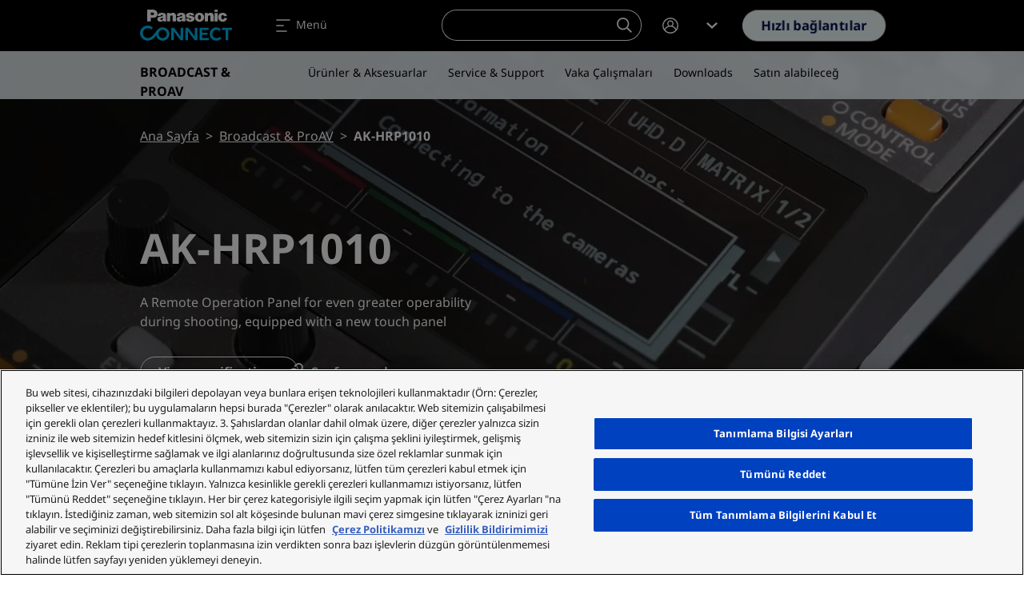

--- FILE ---
content_type: text/html; charset=UTF-8
request_url: https://eu.connect.panasonic.com/tr/tr/broadcast-proav/ak-hrp1010
body_size: 59777
content:
<!DOCTYPE html><html lang="tr" dir="ltr" prefix="og: https://ogp.me/ns#" class="h-100"><head><meta charset="utf-8" /><meta name="description" content="AK-HRP1010 Uzaktan Çalıştırma Paneli, çekim sırasında daha da fazla çalışabilirlik sağlar ve yeni bir dokunmatik panel ile donatılmıştır" /><link rel="canonical" href="https://eu.connect.panasonic.com/tr/tr/broadcast-proav/ak-hrp1010" /><meta property="og:site_name" content="Panasonic Connect" /><meta property="og:type" content="product" /><meta property="og:url" content="https://eu.connect.panasonic.com/tr/tr/broadcast-proav/ak-hrp1010" /><meta property="og:title" content="AK-HRP1010" /><meta property="og:description" content="AK-HRP1010 Uzaktan Çalıştırma Paneli, çekim sırasında daha da fazla çalışabilirlik sağlar ve yeni bir dokunmatik panel ile donatılmıştır" /><meta property="og:image" content="https://eu.connect.panasonic.com/sites/default/files/styles/social/public/media/image/2021-10/HRP1010GJ-front-Global_2.jpg.webp" /><meta property="og:image:width" content="1280" /><meta property="og:image:height" content="640" /><meta property="og:locale" content="tr_TR" /><meta name="Generator" content="Drupal 10 (https://www.drupal.org)" /><meta name="MobileOptimized" content="width" /><meta name="HandheldFriendly" content="true" /><meta name="viewport" content="width=device-width, initial-scale=1.0" /><meta name="msvalidate.01" content="ADBE411FB28B2EC2AFE131FE681C3A7B" /><script type="application/ld+json">{"@context":"https:\/\/schema.org","@type":"WebSite","@id":"https:\/\/eu.connect.panasonic.com\/#website","name":"Panasonic Connect Europe","image":"","url":"https:\/\/eu.connect.panasonic.com\/tr\/tr","potentialAction":{"@type":"SearchAction","target":{"@type":"EntryPoint","urlTemplate":"https:\/\/eu.connect.panasonic.com\/tr\/tr\/search?s={search_term_string}"},"query-input":"required name=search_term_string"}}</script><link rel="icon" href="/themes/custom/panasonic/favicon.ico" type="image/vnd.microsoft.icon" /><link rel="alternate" hreflang="en-gb" href="https://eu.connect.panasonic.com/gb/en/broadcast-proav/ak-hrp1010" /><link rel="alternate" hreflang="en-be" href="https://eu.connect.panasonic.com/be/en/broadcast-proav/ak-hrp1010" /><link rel="alternate" hreflang="en-cz" href="https://eu.connect.panasonic.com/cz/en/broadcast-proav/ak-hrp1010" /><link rel="alternate" hreflang="en-dk" href="https://eu.connect.panasonic.com/dk/en/broadcast-proav/ak-hrp1010" /><link rel="alternate" hreflang="en-de" href="https://eu.connect.panasonic.com/de/en/broadcast-proav/ak-hrp1010" /><link rel="alternate" hreflang="en-es" href="https://eu.connect.panasonic.com/es/en/broadcast-proav/ak-hrp1010" /><link rel="alternate" hreflang="en-fr" href="https://eu.connect.panasonic.com/fr/en/broadcast-proav/ak-hrp1010" /><link rel="alternate" hreflang="en-it" href="https://eu.connect.panasonic.com/it/en/broadcast-proav/ak-hrp1010" /><link rel="alternate" hreflang="en-lu" href="https://eu.connect.panasonic.com/lu/en/broadcast-proav/ak-hrp1010" /><link rel="alternate" hreflang="en-hu" href="https://eu.connect.panasonic.com/hu/en/broadcast-proav/ak-hrp1010" /><link rel="alternate" hreflang="en-nl" href="https://eu.connect.panasonic.com/nl/en/broadcast-proav/ak-hrp1010" /><link rel="alternate" hreflang="en-no" href="https://eu.connect.panasonic.com/no/en/broadcast-proav/ak-hrp1010" /><link rel="alternate" hreflang="en-pl" href="https://eu.connect.panasonic.com/pl/en/broadcast-proav/ak-hrp1010" /><link rel="alternate" hreflang="en-pt" href="https://eu.connect.panasonic.com/pt/en/broadcast-proav/ak-hrp1010" /><link rel="alternate" hreflang="en-ch" href="https://eu.connect.panasonic.com/ch/en/broadcast-proav/ak-hrp1010" /><link rel="alternate" hreflang="en-sk" href="https://eu.connect.panasonic.com/sk/en/broadcast-proav/ak-hrp1010" /><link rel="alternate" hreflang="en-fi" href="https://eu.connect.panasonic.com/fi/en/broadcast-proav/ak-hrp1010" /><link rel="alternate" hreflang="en-se" href="https://eu.connect.panasonic.com/se/en/broadcast-proav/ak-hrp1010" /><link rel="alternate" hreflang="en-tr" href="https://eu.connect.panasonic.com/tr/en/broadcast-proav/ak-hrp1010" /><link rel="alternate" hreflang="en-ae" href="https://eu.connect.panasonic.com/ae/en/broadcast-proav/ak-hrp1010" /><link rel="alternate" hreflang="nl-be" href="https://eu.connect.panasonic.com/be/nl/broadcast-proav/ak-hrp1010" /><link rel="alternate" hreflang="nl-nl" href="https://eu.connect.panasonic.com/nl/nl/broadcast-proav/ak-hrp1010" /><link rel="alternate" hreflang="fr-be" href="https://eu.connect.panasonic.com/be/fr/broadcast-proav/ak-hrp1010" /><link rel="alternate" hreflang="fr-fr" href="https://eu.connect.panasonic.com/fr/fr/broadcast-proav/ak-hrp1010" /><link rel="alternate" hreflang="fr-lu" href="https://eu.connect.panasonic.com/lu/fr/broadcast-proav/ak-hrp1010" /><link rel="alternate" hreflang="fr-ch" href="https://eu.connect.panasonic.com/ch/fr/broadcast-proav/ak-hrp1010" /><link rel="alternate" hreflang="cs-cz" href="https://eu.connect.panasonic.com/cz/cs/broadcast-proav/ak-hrp1010" /><link rel="alternate" hreflang="cs-sk" href="https://eu.connect.panasonic.com/sk/cs/broadcast-proav/ak-hrp1010" /><link rel="alternate" hreflang="de-de" href="https://eu.connect.panasonic.com/de/de/broadcast-proav/ak-hrp1010" /><link rel="alternate" hreflang="de-ch" href="https://eu.connect.panasonic.com/ch/de/broadcast-proav/ak-hrp1010" /><link rel="alternate" hreflang="es-es" href="https://eu.connect.panasonic.com/es/es/broadcast-proav/ak-hrp1010" /><link rel="alternate" hreflang="it-it" href="https://eu.connect.panasonic.com/it/it/broadcast-proav/ak-hrp1010" /><link rel="alternate" hreflang="pl-pl" href="https://eu.connect.panasonic.com/pl/pl/broadcast-proav/ak-hrp1010" /><link rel="alternate" hreflang="sv-se" href="https://eu.connect.panasonic.com/se/sv/broadcast-proav/ak-hrp1010" /><link rel="alternate" hreflang="tr-tr" href="https://eu.connect.panasonic.com/tr/tr/broadcast-proav/ak-hrp1010" /><link rel="alternate" hreflang="ru" href="https://eu.connect.panasonic.com/global/ru/broadcast-proav/ak-hrp1010" /> <script type="text/javascript" src="https://cdn.cookielaw.org/consent/ced1753e-3d0e-44ac-b408-ef5bb24244e1/OtAutoBlock.js" ></script><script src="https://cdn.cookielaw.org/scripttemplates/otSDKStub.js" data-document-language="true" type="text/javascript" charset="UTF-8" data-domain-script="ced1753e-3d0e-44ac-b408-ef5bb24244e1" ></script><script type="text/javascript">
function OptanonWrapper() { }
</script><title>AK-HRP1010 | Panasonic Connect</title><link rel="stylesheet" media="all" href="/sites/default/files/css/css_OM6oR7XTsR7UoUbhw5LHf1CLdFz0RkZExKlow5pMFGQ.css?delta=0&amp;language=tr&amp;theme=panasonic&amp;include=eJxljEEOwyAMBD9EwqnvQXaxHCRjEAuH_L5p1aqHHGd3djs5oXl5JmtaPKFkYRrxQ9uXAk5MqZEJEri1iTmoP25cBSAVhP57jWqNyTbM04rrVQzSyz0Q81idbP8n-_K-2AoOyWFyqqJUxVd8jwUvMd5CnQ" /><link rel="stylesheet" media="all" href="/sites/default/files/css/css_dj4ss6Uj3x93sP6uCaoHAzFYcZCbC7azBYYTYUlLHu8.css?delta=1&amp;language=tr&amp;theme=panasonic&amp;include=eJxljEEOwyAMBD9EwqnvQXaxHCRjEAuH_L5p1aqHHGd3djs5oXl5JmtaPKFkYRrxQ9uXAk5MqZEJEri1iTmoP25cBSAVhP57jWqNyTbM04rrVQzSyz0Q81idbP8n-_K-2AoOyWFyqqJUxVd8jwUvMd5CnQ" /> <script type='text/javascript'>
(function(c,h,a,f,i,e){c[a]=c[a]||function(){(c[a].q=c[a].q||[]).push(arguments)};
c[a].a=i;c[a].e=e;var g=h.createElement("script");g.async=true;g.type="text/javascript";
g.src=f+'?aid='+i;var b=h.getElementsByTagName("script")[0];b.parentNode.insertBefore(g,b);
})(window,document,"rtp","//lonrtp1-cdn.marketo.com/rtp-api/v1/rtp.js","panasoniceu");
rtp('send','view');
rtp('get', 'campaign',true);
</script><script defer data-domain="eu.connect.panasonic.com" src="https://plausible.io/js/script.file-downloads.hash.outbound-links.pageview-props.tagged-events.js"></script><script>window.plausible = window.plausible || function() { (window.plausible.q = window.plausible.q || []).push(arguments) }</script><script>
window.dataLayer = window.dataLayer || [];
window.dataLayer.push({
'event': 'page_data',
'language': 'tr',
'country': 'tr',
'pageType': 'product',
'businessUnit': '',
'industry': '',
'userStatus': 'Guest'
});
</script><script>(function(w,d,s,l,i){w[l]=w[l]||[];w[l].push({'gtm.start':
new Date().getTime(),event:'gtm.js'});var f=d.getElementsByTagName(s)[0],
j=d.createElement(s),dl=l!='dataLayer'?'&l='+l:'';j.async=true;j.src=
'https://www.googletagmanager.com/gtm.js?id='+i+dl;f.parentNode.insertBefore(j,f);
})(window,document,'script','dataLayer','GTM-5VJQS49');</script> <script>
window._6si = window._6si || [];
window._6si.push(['enableEventTracking', true]);
window._6si.push(['setToken', 'ae0841ab11d6fcf2a45ce91e520a6bd5']);
window._6si.push(['setEndpoint', 'b.6sc.co']);
window._6si.push(['enableRetargeting', false]);
(function() {
var gd = document.createElement('script');
gd.type = 'text/javascript';
gd.async = true;
gd.src = '//j.6sc.co/6si.min.js';
var s = document.getElementsByTagName('script')[0];
s.parentNode.insertBefore(gd, s);
})();
</script><script type="application/json" data-drupal-selector="drupal-settings-json">{"path":{"baseUrl":"\/","pathPrefix":"tr\/tr\/","currentPath":"node\/6737","currentPathIsAdmin":false,"isFront":false,"currentLanguage":"tr"},"pluralDelimiter":"\u0003","suppressDeprecationErrors":true,"ajaxPageState":{"libraries":"[base64]","theme":"panasonic","theme_token":null},"ajaxTrustedUrl":{"form_action_p_pvdeGsVG5zNF_XLGPTvYSKCf43t8qZYSwcfZl2uzM":true},"munchkin":"884-CQI-581","search_api_autocomplete":{"products_search_api":{"auto_submit":true,"min_length":2}},"TBMegaMenu":{"TBElementsCounter":{"column":null},"theme":"panasonic","tbm-megamenu":{"arrows":"1"}},"user":{"uid":0,"permissionsHash":"b0f3ada78cc68c6c0fb03eb0d53960b445e9217cfb039b78b2fefe5b668f07e5"}}</script><script src="/sites/default/files/js/js_ShRcJ6F0Z4KZYqQD5Jdt-i0qEk9J9pRp04RG8m-x6t8.js?scope=header&amp;delta=0&amp;language=tr&amp;theme=panasonic&amp;include=eJxdim0KwyAMhi_U4JEk2pc0Q6MkrtDbD8bGyn4-H5ONY5jW3Iao5dAdhT29iT60ze-VpI3CjWJdTU1u4QDvcHrEzS34UvaLjM9tldwh3GHPVDjw-3IdjhT1QOd_64g5LPQEFSHtLHgBlOtFoA" class="panasonic-js-collection" data-ot-ignore></script><script type="text/javascript">
!function(e){function r(r){for(var n,l,f=r[0],i=r[1],a=r[2],c=0,s=[];c<f.length;c++)l=f[c],Object.prototype.hasOwnProperty.call(o,l)&&o[l]&&s.push(o[l][0]),o[l]=0;for(n in i)Object.prototype.hasOwnProperty.call(i,n)&&(e[n]=i[n]);for(p&&p(r);s.length;)s.shift()();return u.push.apply(u,a||[]),t()}function t(){for(var e,r=0;r<u.length;r++){for(var t=u[r],n=!0,f=1;f<t.length;f++){var i=t[f];0!==o[i]&&(n=!1)}n&&(u.splice(r--,1),e=l(l.s=t[0]))}return e}var n={},o={1:0},u=[];function l(r){if(n[r])return n[r].exports;var t=n[r]={i:r,l:!1,exports:{}};return e[r].call(t.exports,t,t.exports,l),t.l=!0,t.exports}l.m=e,l.c=n,l.d=function(e,r,t){l.o(e,r)||Object.defineProperty(e,r,{enumerable:!0,get:t})},l.r=function(e){"undefined"!=typeof Symbol&&Symbol.toStringTag&&Object.defineProperty(e,Symbol.toStringTag,{value:"Module"}),Object.defineProperty(e,"__esModule",{value:!0})},l.t=function(e,r){if(1&r&&(e=l(e)),8&r)return e;if(4&r&&"object"==typeof e&&e&&e.__esModule)return e;var t=Object.create(null);if(l.r(t),Object.defineProperty(t,"default",{enumerable:!0,value:e}),2&r&&"string"!=typeof e)for(var n in e)l.d(t,n,function(r){return e[r]}.bind(null,n));return t},l.n=function(e){var r=e&&e.__esModule?function(){return e.default}:function(){return e};return l.d(r,"a",r),r},l.o=function(e,r){return Object.prototype.hasOwnProperty.call(e,r)},l.p="/";var f=window.webpackJsonp=window.webpackJsonp||[],i=f.push.bind(f);f.push=r,f=f.slice();for(var a=0;a<f.length;a++)r(f[a]);var p=i;t()}([]);
</script></head><body class="branch-v4.5.1 env-panasonicprod site-eu nav-anim-pulse path-node page-node-type-product d-flex flex-column h-100"> <noscript><iframe src="https://www.googletagmanager.com/ns.html?id=GTM-5VJQS49" height="0" width="0" style="display:none;visibility:hidden"></iframe></noscript> <a href="#main-content" class="visually-hidden focusable skip-link"> Ana içeriğe atla </a><div class="dialog-off-canvas-main-canvas d-flex flex-column" data-off-canvas-main-canvas> <header class="header is-dark has-subnav" id="navbar_top" data-theme="dark"> <nav class="navbar main-nav navbar-expand-xxl"><div class="container flex-nowrap text-nowrap"> <a class="navbar-brand" href="https://eu.connect.panasonic.com/tr/tr"> <svg class="nav-logo" xmlns="http://www.w3.org/2000/svg" viewBox="0 0 324 151.675"> <path fill="none" d="M0 0h324v151.675H0z" /> <g data-name="2 lines"> <g fill="#00b7f1"> <path data-name="Path 518" d="M210.242 128.831h32.4v-7.827h-23.4v-11.145h18.445v-7.539h-18.448v-9.678h22.641v-7.769h-31.633v43.958Z" /> <path data-name="Path 519" d="M301.68 128.831h9.146V92.69H324v-7.822h-35.489v7.822h13.169Z" /> <path data-name="Path 520" d="M143.028 84.868v31.2h-.245s-3.813-5.064-11.088-15.054c-4-5.5-11.942-16.147-11.942-16.147h-9.7v43.963h9.146V97.687h.254s3.654 5.314 11.217 15.39c4.407 5.875 12.224 15.759 12.224 15.759h9.275V84.873h-9.141Z" /> <path data-name="Path 521" d="M193.159 84.868v31.2h-.246s-3.813-5.064-11.088-15.054c-4-5.5-11.942-16.147-11.942-16.147h-9.7v43.963h9.146V97.687h.254s3.654 5.314 11.217 15.39c4.407 5.875 12.224 15.759 12.224 15.759h9.275V84.873h-9.141Z" /> <path data-name="Path 522" d="M269.093 121.676a14.81 14.81 0 1 1 10.546-25.59l5.549-5.7a23.708 23.708 0 0 0-16.565-7.136 23.44 23.44 0 0 0-23.24 23.538c0 13.073 10.536 23.677 23.221 23.677 8.215 0 13.424-3.688 17.6-8.1l-5.525-5.731a14.951 14.951 0 0 1-11.586 5.042Z" /> <path data-name="Path 523" d="M79.908 83.243c-5.7 0-11.577 1.405-18.157 8.306-3.381 3.544-11.1 15.265-17.893 21.926-4.1 4.019-9.553 7.621-16.5 7.621a17.6 17.6 0 0 1-17.61-17.366A17.368 17.368 0 0 1 27.02 86.278a17.121 17.121 0 0 1 12.253 4.671l6.235-6.278a27.148 27.148 0 0 0-9.218-5.9 23.805 23.805 0 0 0-8.93-1.76C12.248 77.011 0 88.977 0 103.733s12.248 26.722 27.36 26.722a31.035 31.035 0 0 0 21.456-9.218 57.55 57.55 0 0 0 8.186-9.908 22.591 22.591 0 0 0 6.58 12.79 23.193 23.193 0 0 0 16.325 6.335 23.606 23.606 0 1 0 0-47.21Zm.173 38.112a14.539 14.539 0 1 1 14.244-14.536 14.393 14.393 0 0 1-14.245 14.536Z" /> </g> <g class="brand-name"> <path data-name="Rectangle 385" d="M262.466 21.21h11.078v7.827h-11.078z" /> <path data-name="Path 510" d="M303.292 58.833a14.493 14.493 0 0 1-7.956 4.393 19.742 19.742 0 0 1-6.215.3 14.7 14.7 0 0 1-7.611-2.969 15.786 15.786 0 0 1-4.455-5.016 13.754 13.754 0 0 1-1.755-4.9 16.162 16.162 0 0 1 .36-7.2 14.624 14.624 0 0 1 11.4-10.752 19.607 19.607 0 0 1 9.328.221 12.883 12.883 0 0 1 5.827 3.189 11.886 11.886 0 0 1 2.551 3.343 8.941 8.941 0 0 1 1.045 4.815h-10.125a4.962 4.962 0 0 0-1.966-3.271 4.128 4.128 0 0 0-4.757-.23 4.672 4.672 0 0 0-2.081 2.681 13.64 13.64 0 0 0-.134 8.134 6.2 6.2 0 0 0 1.77 2.94 4.247 4.247 0 0 0 3.659 1.161 3.443 3.443 0 0 0 2.139-1.151 4.449 4.449 0 0 0 1.113-2.283 13.991 13.991 0 0 0 .206-1.794h10.675a10.64 10.64 0 0 1-3.017 8.388" /> <path data-name="Rectangle 386" d="M262.466 33.06h11.078v29.624h-11.078z" /> <path data-name="Path 511" d="M238.927 36.192a18.321 18.321 0 0 1 4.6-2.983 12.022 12.022 0 0 1 8.752-.652 9.546 9.546 0 0 1 6.609 6.46 14.371 14.371 0 0 1 .705 4.551v19.121h-11.76V45.496a5.251 5.251 0 0 0-.24-1.611 3.249 3.249 0 0 0-1.909-2.12 4.437 4.437 0 0 0-5.6 1.856 4.835 4.835 0 0 0-.7 2.566v16.507h-11.391V33.07h10.685l.249 3.122" /> <path data-name="Path 512" d="M106.201 36.192a18.32 18.32 0 0 1 4.6-2.983 12.009 12.009 0 0 1 8.748-.652 9.546 9.546 0 0 1 6.609 6.46 14.238 14.238 0 0 1 .7 4.551v19.121h-11.751V45.496a5.25 5.25 0 0 0-.24-1.611 3.249 3.249 0 0 0-1.909-2.12 4.437 4.437 0 0 0-5.6 1.856 4.835 4.835 0 0 0-.7 2.566v16.507H95.267V33.07h10.685l.249 3.122" /> <path data-name="Path 513" d="M176.865 51.783a15.487 15.487 0 0 1 2.374.595 1.9 1.9 0 0 1 1.295 1.446 2.177 2.177 0 0 1-.6 2.033 3.389 3.389 0 0 1-1.971 1.007 5.743 5.743 0 0 1-2.969-.278 3.949 3.949 0 0 1-1.256-.719 3.127 3.127 0 0 1-1.036-1.554 4.887 4.887 0 0 1-.221-1.578h-10.847v.633a7.656 7.656 0 0 0 .518 2.839 9.118 9.118 0 0 0 2.412 3.6 11.55 11.55 0 0 0 4.935 2.782 26.3 26.3 0 0 0 11.745.734 16.211 16.211 0 0 0 5.266-1.717 10.6 10.6 0 0 0 2.043-1.362 9.009 9.009 0 0 0 2.844-9.86 7.182 7.182 0 0 0-2.23-3.376 12.531 12.531 0 0 0-4.906-2.676c-.417-.12-.767-.221-1.189-.336a52.583 52.583 0 0 0-6.7-1.424c-.643-.1-1.18-.2-1.808-.345a3.99 3.99 0 0 1-.806-.273 1.322 1.322 0 0 1-.662-1.75.67.67 0 0 1 .053-.1 2.579 2.579 0 0 1 1.587-1.261 5.717 5.717 0 0 1 3.592.086 2.692 2.692 0 0 1 1.846 2.7h10.45a10.128 10.128 0 0 0-.643-3.578 6.354 6.354 0 0 0-2.134-2.964 10.307 10.307 0 0 0-2.8-1.6 15.2 15.2 0 0 0-3.031-.839 30.685 30.685 0 0 0-7.438-.422 23.737 23.737 0 0 0-4.23.614 12.678 12.678 0 0 0-5.16 2.479 8.209 8.209 0 0 0-2.81 3.933 7.123 7.123 0 0 0-.417 2.168 8.309 8.309 0 0 0 .609 3.611 7.863 7.863 0 0 0 4.561 4.561 18.273 18.273 0 0 0 3.218.964c2.288.47 4.22.839 6.517 1.228" /> <path data-name="Path 514" d="M45.45 49.91h-7.6v-9.721h4.935c.94 0 1.736-.024 2.671-.072a4.081 4.081 0 0 0 3.156-1.7 3.765 3.765 0 0 0 .739-1.8 6.782 6.782 0 0 0 .038-1.65 4.173 4.173 0 0 0-4.172-3.784h-7.366v31.5H25.26V21.21h20.57c.815 0 1.511.019 2.326.062A14.519 14.519 0 0 1 61.73 37.429a13.45 13.45 0 0 1-10.671 11.87 24.526 24.526 0 0 1-5.606.614" /> <path data-name="Path 515" d="M212.827 32.49a21.89 21.89 0 0 0-6.714 0 15.4 15.4 0 0 0-8.642 4.283 14.075 14.075 0 0 0-4.441 9.246 17.029 17.029 0 0 0 .575 6.374 14.641 14.641 0 0 0 5.429 8.038 14.144 14.144 0 0 0 5.851 2.714 21.479 21.479 0 0 0 9.16 0 14.116 14.116 0 0 0 5.851-2.714l-6.369-6.94a4.459 4.459 0 0 1-5.9 2.24 4.3 4.3 0 0 1-2.24-2.24 10.258 10.258 0 0 1-.839-2.858 16.579 16.579 0 0 1 .129-5.956 7.672 7.672 0 0 1 1.165-2.863 4.324 4.324 0 0 1 5.985-1.247 4.122 4.122 0 0 1 1.247 1.247 7.67 7.67 0 0 1 1.165 2.863 16.579 16.579 0 0 1 .13 5.956 10.593 10.593 0 0 1-.839 2.858l6.369 6.94a14.642 14.642 0 0 0 5.429-8.038 16.835 16.835 0 0 0 .576-6.374 14.092 14.092 0 0 0-4.446-9.246 15.344 15.344 0 0 0-8.632-4.283" /> <path data-name="Path 516" d="M160.02 60.353c-.168-2.446-.259-4.513-.307-6.959-.067-3.213-.1-5.932-.125-9.146a19.3 19.3 0 0 0-.638-4.882 7.742 7.742 0 0 0-3.846-4.988 12.233 12.233 0 0 0-3.645-1.372 30.865 30.865 0 0 0-12.349-.245 15.113 15.113 0 0 0-3.347.969 8.883 8.883 0 0 0-5.271 5.774 7.02 7.02 0 0 0-.283 3.055 1.568 1.568 0 0 0 .163.547l9.971.24a4.445 4.445 0 0 1 .273-1.77 3.021 3.021 0 0 1 1.88-1.885 5.852 5.852 0 0 1 3.98-.067 2.719 2.719 0 0 1 1.8 1.832 1.769 1.769 0 0 1-.249 1.587 2.348 2.348 0 0 1-1.141.887c-.3.11-.552.2-.854.278a39.05 39.05 0 0 1-3.985.863c-1.122.187-2.062.36-3.175.58a35.61 35.61 0 0 0-4.23 1.108 8.808 8.808 0 0 0-3.424 2 7.24 7.24 0 0 0-2.369 4.5 9.071 9.071 0 0 0 .139 3.448 8.244 8.244 0 0 0 5.884 6.259 14.407 14.407 0 0 0 9.8-.494 9.346 9.346 0 0 0 3.88-2.834l-.7-5.093a4.282 4.282 0 0 1-1.971 1.679 7.366 7.366 0 0 1-2.364.619 5.291 5.291 0 0 1-2.033-.173 2.882 2.882 0 0 1-1.405-.849 2.463 2.463 0 0 1-.643-1.242 1.981 1.981 0 0 1 .671-1.961 3.953 3.953 0 0 1 1.252-.729c1.156-.427 2.144-.743 3.328-1.084a25.919 25.919 0 0 0 3.971-1.463 11.324 11.324 0 0 1-.024 3.093 4.986 4.986 0 0 1-.782 2.11l.7 5.093c.221.719.417 1.328.667 2.038a2.849 2.849 0 0 0 .6 1.012h10.985a4.572 4.572 0 0 1-.782-2.331" /> <path data-name="Path 517" d="M92.186 60.353c-.168-2.446-.259-4.513-.307-6.959-.067-3.213-.1-5.932-.125-9.146a19.081 19.081 0 0 0-.638-4.882 7.742 7.742 0 0 0-3.846-4.988 12.233 12.233 0 0 0-3.645-1.372 30.865 30.865 0 0 0-12.349-.245 15.113 15.113 0 0 0-3.347.969 8.894 8.894 0 0 0-5.271 5.774 7.093 7.093 0 0 0-.283 3.055 1.567 1.567 0 0 0 .163.547l9.966.24a4.447 4.447 0 0 1 .273-1.77 3.021 3.021 0 0 1 1.88-1.885 5.852 5.852 0 0 1 3.98-.067 2.719 2.719 0 0 1 1.8 1.832 1.768 1.768 0 0 1-.249 1.587 2.37 2.37 0 0 1-1.141.887 8.447 8.447 0 0 1-.854.278 38.775 38.775 0 0 1-3.985.863c-1.117.187-2.062.36-3.175.58a35.606 35.606 0 0 0-4.23 1.108 8.9 8.9 0 0 0-3.429 2 7.24 7.24 0 0 0-2.369 4.5 9.072 9.072 0 0 0 .139 3.448 8.244 8.244 0 0 0 5.884 6.259 14.407 14.407 0 0 0 9.8-.494 9.347 9.347 0 0 0 3.88-2.834l-.7-5.093a4.282 4.282 0 0 1-1.971 1.679 7.366 7.366 0 0 1-2.364.619 5.291 5.291 0 0 1-2.033-.173 2.861 2.861 0 0 1-1.405-.849 2.463 2.463 0 0 1-.643-1.242 1.981 1.981 0 0 1 .671-1.961 3.952 3.952 0 0 1 1.252-.729c1.156-.427 2.144-.743 3.333-1.084a25.92 25.92 0 0 0 3.971-1.463 11.519 11.519 0 0 1-.024 3.093 4.987 4.987 0 0 1-.782 2.11l.7 5.093c.221.719.417 1.328.667 2.038a2.849 2.849 0 0 0 .6 1.012h10.982a4.611 4.611 0 0 1-.777-2.331" /> </g> </g></svg></a><div class="mobile-wrapper"> <a class="m-0 me-1 d-lg-none btn btn-outline-primary" href="/tr/tr/destek/bize-ulasin?selected=broadcast-proav-solutions" onclick="dataLayer.push({'event': 'header_click', 'ctaInteraction': 'contact '});"> İletişim </a> <a class="m-0 navbar-toggler" data-bs-toggle="offcanvas" data-bs-target="#navbarNavDropdown" aria-controls="navbarNavDropdown" aria-expanded="false" aria-label="Toggle navigation"> <span class="navbar-toggler-icon"> <svg width="24" height="24" viewBox="0 0 24 24" fill="none" xmlns="http://www.w3.org/2000/svg"><path fill-rule="evenodd" clip-rule="evenodd" d="M3.2002 5.00001C3.2002 4.55818 3.55837 4.20001 4.0002 4.20001H20.0002C20.442 4.20001 20.8002 4.55818 20.8002 5.00001C20.8002 5.44184 20.442 5.80001 20.0002 5.80001H4.0002C3.55837 5.80001 3.2002 5.44184 3.2002 5.00001ZM3.2002 12C3.2002 11.5582 3.55837 11.2 4.0002 11.2H12.0002C12.442 11.2 12.8002 11.5582 12.8002 12C12.8002 12.4418 12.442 12.8 12.0002 12.8H4.0002C3.55837 12.8 3.2002 12.4418 3.2002 12ZM4.0002 18.2C3.55837 18.2 3.2002 18.5582 3.2002 19C3.2002 19.4418 3.55837 19.8 4.0002 19.8H16.0002C16.442 19.8 16.8002 19.4418 16.8002 19C16.8002 18.5582 16.442 18.2 16.0002 18.2H4.0002Z"/></svg> </span> <span class="navbar-toggler-label d-none d-md-inline">Menü</span></a></div><ul class="navbar-nav me-auto"><li class="nav-item dropdown"> <a href="#test" class="nav-link dropdown-toggle" id="navbarDropdownMenuLinkProducts" role="button" data-bs-toggle="dropdown" data-bs-auto-close="outside" aria-expanded="false" onclick="dataLayer.push({'event': 'header_click', 'ctaInteraction': 'Products'});"> Ürünler <span class="icon-toggle"><svg class="icon icon-shevronUp " xmlns="http://www.w3.org/2000/svg" width="24" height="24" viewBox="0 0 24 24"> <path d="m12 8 7 6.4-1.751 1.6-4.082-3.733L12 11.2l-.35.32-.962.88L6.751 16 5 14.4Z"></path></svg></span> </a><div class="dropdown-menu tb-megamenu" id="dropdownÜrünler" aria-labelledby="navbarDropdownMenuLinkÜrünler" data-theme="light"><div class="container"><div class="mobile-back"> <a href="" data-bs-toggle="" data-bs-target="#" id="" class="cta"> <span class="cta-icon"> <svg class="icon icon-shevronLeft" xmlns="http://www.w3.org/2000/svg" width="24" height="24" viewBox="0 0 24 24"> <path d="m8 12 6.4-7L16 6.751l-3.733 4.082L11.2 12l.32.35.88.962 3.6 3.937L14.4 19Z" /> </svg> </span> Geri </a></div><div class="d-flex"><div class="rows flex-grow-1"><div class="tbm-row"><div class="tbm-column span9 main-products"><div class="tbm-column-inner"><div class="tbm-block"><div class="block-inner"> <nav aria-labelledby="block-menu-blockmain-menu" id="block-menu-blockmain" class="block block-menu navigation menu--main"><p class="visually-hidden" id="block-menu-blockmain-menu">Ürünler</p><div class="menu-cols-2 menu-cols-1-lg"><li> <a href="/tr/tr/toughbook" data-bs-toggle="" data-bs-target="#" id="" class="cta dropdown-item" onclick="dataLayer.push({'event': 'header_click', 'ctaInteraction': 'TOUGHBOOK'});"> <span class="cta-icon"> <svg xmlns="http://www.w3.org/2000/svg" class="icon icon-mobile_it" width="24" height="24" viewBox="0 0 24 24" aria-labelledby="field-media-image-title-0"><title id="field-media-image-title-0">Icon mobile it</title> <rect id="area" width="24" height="24" fill="none"/> <path id="mobile_it-icon-solid" d="M17983.256,20754.016a.253.253,0,0,1-.254-.254v-9.7a.253.253,0,0,1,.254-.254h6.381a.253.253,0,0,1,.254.254v5.359h12.311v1.152l-1.084,1.109h-.238c-4.408.031-8.047.043-10.529.043h-.459v2.035a.253.253,0,0,1-.254.254Zm2.809-1.02a.51.51,0,1,0,.51-.512A.51.51,0,0,0,17986.064,20753Zm12.629-2.672v.5h1.787v-.5Zm-14.9,1.4h5.318v-7.066h-5.318Zm6.1-2.3v-.766h9.949v-6.633h-12.248v1.785h-1.02v-2.8h14.289v8.418Z" transform="translate(-17980.6 -20735.512)" fill="#000e4e"/></svg></span> TOUGHBOOK <span class="cta-icon cta-icon-arrow"><svg class="icon icon-arrow" xmlns="http://www.w3.org/2000/svg" width="9.207" height="10" viewBox="0 0 9.207 10"> <rect y="4.06" width="7.49" height="1.77" fill="#ff6a00" /> <path class="arrow" d="M9.21,5l-4.8,5L3.21,8.75,6,5.83,6.81,5l-.24-.25-.66-.69L3.21,1.25,4.41,0Z" fill="#000e4e" /></svg></span> </a></li><li> <a href="/tr/tr/broadcast-and-proav" data-bs-toggle="" data-bs-target="#" id="" class="cta dropdown-item" onclick="dataLayer.push({'event': 'header_click', 'ctaInteraction': 'Yayın ve ProAV'});"> <span class="cta-icon"> <svg xmlns="http://www.w3.org/2000/svg" class="icon icon-camera" width="24" height="24" viewBox="0 0 24 24" aria-labelledby="field-media-image-title-0--2"><title id="field-media-image-title-0--2">Icon camera</title> <rect id="area" width="24" height="24" fill="none"/> <path id="camera-icon_-solid" data-name="camera-icon -solid" d="M17986.166,21029.711v-4.113h-1.373v.688h-1.371v-4.117h1.371v.688h1.373v-1.375h1.436l2.061-3.445H17991a1.719,1.719,0,0,1,1.676-1.352h4.113a1.715,1.715,0,0,1,0,3.43h-4.113a1.721,1.721,0,0,1-1.676-1.352h-.93l-1.627,2.719h10.059v1.457h1.373v-.035l2.742-1.336v6.855l-2.742-1.371h-1.373v2.66Zm2.057-2.059h8.227v-4.113h-8.227Zm.686-.684v-2.742h6.855v2.742Z" transform="translate(-17981.021 -21010.828)" fill="#000e4e" stroke="rgba(0,0,0,0)" stroke-width="1"/></svg></span> Yayın ve ProAV <span class="cta-icon cta-icon-arrow"><svg class="icon icon-arrow" xmlns="http://www.w3.org/2000/svg" width="9.207" height="10" viewBox="0 0 9.207 10"> <rect y="4.06" width="7.49" height="1.77" fill="#ff6a00" /> <path class="arrow" d="M9.21,5l-4.8,5L3.21,8.75,6,5.83,6.81,5l-.24-.25-.66-.69L3.21,1.25,4.41,0Z" fill="#000e4e" /></svg></span> </a></li><li> <a href="/tr/tr/projektorler-0" data-bs-toggle="" data-bs-target="#" id="" class="cta dropdown-item" onclick="dataLayer.push({'event': 'header_click', 'ctaInteraction': 'Projectors'});"> <span class="cta-icon"> <svg xmlns="http://www.w3.org/2000/svg" class="icon icon-projector" width="24" height="24" viewBox="0 0 24 24" aria-labelledby="field-media-image-title-0--3"><title id="field-media-image-title-0--3">Icon projector</title> <rect id="area" width="24" height="24" fill="none"/> <path id="projector-icon-solid" d="M17998.965,20927.121v-2.145h-11.812l0,2.145h-2.193v-2.145h-1.541v-9.113h19.2v9.113h-1.463v2.145Zm-8.037-8.8a2.968,2.968,0,1,0,2.094-.863A2.951,2.951,0,0,0,17990.928,20918.324Zm5.887,5.031h4.607v-.687h-4.607Zm-12.1,0h4.609v-.687h-4.609Zm12.1-2.324v.691h4.607v-.691Zm-12.1,0v.691h4.609v-.691Zm12.1-1.039h4.607v-.687h-4.607Zm-12.1,0h4.609v-.687h-4.609Zm12.1-1.7h4.607v-.691h-4.607Zm-12.1,0h4.609v-.691h-4.609Zm6.7,3.738a2.275,2.275,0,1,1,1.605.664A2.259,2.259,0,0,1,17991.416,20922.027Zm-.217-1.609a1.82,1.82,0,1,0,1.82-1.82A1.822,1.822,0,0,0,17991.2,20920.418Zm.689,0a1.131,1.131,0,1,1,1.131,1.133A1.132,1.132,0,0,1,17991.889,20920.418Z" transform="translate(-17981.021 -20909.49)" fill="#000e4e" stroke="rgba(0,0,0,0)" stroke-width="1"/></svg></span> Projectors <span class="cta-icon cta-icon-arrow"><svg class="icon icon-arrow" xmlns="http://www.w3.org/2000/svg" width="9.207" height="10" viewBox="0 0 9.207 10"> <rect y="4.06" width="7.49" height="1.77" fill="#ff6a00" /> <path class="arrow" d="M9.21,5l-4.8,5L3.21,8.75,6,5.83,6.81,5l-.24-.25-.66-.69L3.21,1.25,4.41,0Z" fill="#000e4e" /></svg></span> </a></li><li> <a href="/tr/tr/profesyonel-ekranlar" data-bs-toggle="" data-bs-target="#" id="" class="cta dropdown-item" onclick="dataLayer.push({'event': 'header_click', 'ctaInteraction': 'Profesyonel ekranlar'});"> <span class="cta-icon"> <svg xmlns="http://www.w3.org/2000/svg" class="icon icon-display" width="24" height="24" viewBox="0 0 24 24" aria-labelledby="field-media-image-title-0--4"><title id="field-media-image-title-0--4">Icon display</title> <rect id="area" width="24" height="24" fill="none"/> <path id="display-icon-solid" d="M19.2,16.2H0V3H19.2V16.2ZM17.5,5.875a16.509,16.509,0,0,1-4.575,5.65C9.955,13.715,4.718,14.748,4.7,14.748H17.5ZM1.2,4.2a.24.24,0,0,0-.24.24V15.178a.24.24,0,0,0,.24.24H18a.24.24,0,0,0,.24-.24V4.44A.24.24,0,0,0,18,4.2Z" transform="translate(2.4 2.322)" fill="#000e4e"/></svg></span> Profesyonel ekranlar <span class="cta-icon cta-icon-arrow"><svg class="icon icon-arrow" xmlns="http://www.w3.org/2000/svg" width="9.207" height="10" viewBox="0 0 9.207 10"> <rect y="4.06" width="7.49" height="1.77" fill="#ff6a00" /> <path class="arrow" d="M9.21,5l-4.8,5L3.21,8.75,6,5.83,6.81,5l-.24-.25-.66-.69L3.21,1.25,4.41,0Z" fill="#000e4e" /></svg></span> </a></li><li> <a href="/tr/tr/urun-gruplari/gorsel-sistem-cozumleri-isbirligi-cozumleri" data-bs-toggle="" data-bs-target="#" id="" class="cta dropdown-item" onclick="dataLayer.push({'event': 'header_click', 'ctaInteraction': 'İşbirliği Çözümleri'});"> <span class="cta-icon"> <svg xmlns="http://www.w3.org/2000/svg" xmlns:xlink="http://www.w3.org/1999/xlink" width="100" height="100" viewBox="0 0 100 100" aria-labelledby="field-media-image-title-0--5"><title id="field-media-image-title-0--5">Icon collaboration new</title> <image id="Herunterladen_1_" data-name="Herunterladen (1)" x="11" y="8" width="77" height="80" xlink:href="[data-uri]"/></svg></span> İşbirliği Çözümleri <span class="cta-icon cta-icon-arrow"><svg class="icon icon-arrow" xmlns="http://www.w3.org/2000/svg" width="9.207" height="10" viewBox="0 0 9.207 10"> <rect y="4.06" width="7.49" height="1.77" fill="#ff6a00" /> <path class="arrow" d="M9.21,5l-4.8,5L3.21,8.75,6,5.83,6.81,5l-.24-.25-.66-.69L3.21,1.25,4.41,0Z" fill="#000e4e" /></svg></span> </a></li><li> <a href="/tr/tr/urunler/smart-factory-smt-tht-fatp-and-beyond" data-bs-toggle="" data-bs-target="#" id="" class="cta dropdown-item" onclick="dataLayer.push({'event': 'header_click', 'ctaInteraction': 'Akıllı Üretim'});"> <span class="cta-icon"> <svg xmlns="http://www.w3.org/2000/svg" class="icon icon-smart_factory" width="24" height="24" viewBox="0 0 24 24" aria-labelledby="field-media-image-title-0--6"><title id="field-media-image-title-0--6">Icon smart factory</title> <rect id="area" width="24" height="24" fill="none"/> <path id="factory-icon-solid" d="M17979.473,20676.109l-.287-.059v-.814a3.461,3.461,0,0,1-.4-.168l-.576.576-.246-.16a4.318,4.318,0,0,1-.686-.557,4.478,4.478,0,0,1-.559-.687l-.162-.244.578-.578a3.7,3.7,0,0,1-.168-.406h-.812l-.061-.287a4.3,4.3,0,0,1,0-1.758l.061-.287h.813a3.658,3.658,0,0,1,.166-.4l-.576-.578.162-.246a4.248,4.248,0,0,1,.561-.686,4.588,4.588,0,0,1,.684-.559l.246-.162.576.58a3.041,3.041,0,0,1,.4-.168v-.814l.287-.059a4.353,4.353,0,0,1,1.76,0l.287.059v.814a3.3,3.3,0,0,1,.406.168l.576-.578.244.16a4.384,4.384,0,0,1,.686.561,4.337,4.337,0,0,1,.559.684l.162.246-.578.578a3.681,3.681,0,0,1,.17.4h.813l.059.287a4.3,4.3,0,0,1,0,1.758l-.059.287h-.812a3.712,3.712,0,0,1-.17.406l.578.578-.162.246a4.3,4.3,0,0,1-.559.684,4.454,4.454,0,0,1-.686.559l-.244.16-.576-.576a3.635,3.635,0,0,1-.406.168v.814l-.287.059a4.449,4.449,0,0,1-.881.09A4.317,4.317,0,0,1,17979.473,20676.109Zm-.375-4.262a1.254,1.254,0,1,0,1.256-1.256A1.255,1.255,0,0,0,17979.1,20671.848Zm8.445-1.275-.314-.041v-1.168a6.664,6.664,0,0,1-.691-.187l-.58,1.008-.3-.127a6.726,6.726,0,0,1-1.383-.812l-.256-.191.162-.275.424-.736a6.492,6.492,0,0,1-.5-.51l-1.01.582-.193-.258a6.71,6.71,0,0,1-.795-1.391l-.123-.295,1.016-.586a4.9,4.9,0,0,1-.18-.689h-1.168l-.037-.32a6.614,6.614,0,0,1-.043-.762,6.328,6.328,0,0,1,.055-.84l.037-.32h1.172a5.587,5.587,0,0,1,.188-.689l-1.012-.582.131-.295a6.783,6.783,0,0,1,.809-1.383l.191-.254.273.16.742.424a5.845,5.845,0,0,1,.508-.5l-.584-1.012.258-.191a7,7,0,0,1,1.393-.795l.293-.125.586,1.014a6.441,6.441,0,0,1,.693-.178v-1.168l.322-.035a6.774,6.774,0,0,1,.758-.043,6.988,6.988,0,0,1,.844.053l.314.041v1.17a5.746,5.746,0,0,1,.689.186l.584-1.01.295.129a6.836,6.836,0,0,1,1.383.809l.254.193-.586,1.014a6.187,6.187,0,0,1,.5.51l1.012-.584.191.26a6.814,6.814,0,0,1,.795,1.393l.123.293-.275.156-.738.428a5.352,5.352,0,0,1,.176.691h1.172l.035.322a6.808,6.808,0,0,1,.043.76,6.568,6.568,0,0,1-.053.844l-.041.314h-1.17a5.951,5.951,0,0,1-.186.689l1.01.584-.131.295a6.754,6.754,0,0,1-.811,1.383l-.189.254-1.014-.586a5.6,5.6,0,0,1-.51.5l.584,1.016-.258.189a6.688,6.688,0,0,1-1.395.795l-.291.123-.586-1.014a6.013,6.013,0,0,1-.693.178v1.17l-.32.035a6.808,6.808,0,0,1-.76.043A7.329,7.329,0,0,1,17987.543,20670.572Zm-1.143-8.828a2.865,2.865,0,1,0,2.027-.842A2.852,2.852,0,0,0,17986.4,20661.744Z" transform="translate(-17973.6 -20654.6)" fill="#000e4e"/></svg></span> Akıllı Üretim <span class="cta-icon cta-icon-arrow"><svg class="icon icon-arrow" xmlns="http://www.w3.org/2000/svg" width="9.207" height="10" viewBox="0 0 9.207 10"> <rect y="4.06" width="7.49" height="1.77" fill="#ff6a00" /> <path class="arrow" d="M9.21,5l-4.8,5L3.21,8.75,6,5.83,6.81,5l-.24-.25-.66-.69L3.21,1.25,4.41,0Z" fill="#000e4e" /></svg></span> </a></li><li> <a href="/tr/tr/urun-gruplari/microelectronics-solutions-main-page" data-bs-toggle="" data-bs-target="#" id="" class="cta dropdown-item" onclick="dataLayer.push({'event': 'header_click', 'ctaInteraction': 'Mikroelektronik Çözümleri'});"> <span class="cta-icon"> <svg xmlns="http://www.w3.org/2000/svg" xmlns:xlink="http://www.w3.org/1999/xlink" width="209" height="209" viewBox="0 0 209 209" aria-labelledby="field-media-image-title-0--7"><title id="field-media-image-title-0--7">Icon microelectronics</title> <image id="Ebene_1" data-name="Ebene 1" x="33" y="32" width="142" height="143" xlink:href="[data-uri]"/></svg></span> Mikroelektronik Çözümleri <span class="cta-icon cta-icon-arrow"><svg class="icon icon-arrow" xmlns="http://www.w3.org/2000/svg" width="9.207" height="10" viewBox="0 0 9.207 10"> <rect y="4.06" width="7.49" height="1.77" fill="#ff6a00" /> <path class="arrow" d="M9.21,5l-4.8,5L3.21,8.75,6,5.83,6.81,5l-.24-.25-.66-.69L3.21,1.25,4.41,0Z" fill="#000e4e" /></svg></span> </a></li><li> <a href="/tr/tr/cozumler/supply-chain-solutions" data-bs-toggle="" data-bs-target="#" id="" class="cta dropdown-item" onclick="dataLayer.push({'event': 'header_click', 'ctaInteraction': 'Tedarik Zinciri Çözümleri'});"> <span class="cta-icon"> <svg xmlns="http://www.w3.org/2000/svg" class="icon icon-logistics" width="24" height="24" viewBox="0 0 24 24" aria-labelledby="field-media-image-title-0--8"><title id="field-media-image-title-0--8">Icon logistics</title> <rect id="area" width="24" height="24" fill="none"/> <path id="logistics-icon-solid" d="M-1068.386,21508.563a1.478,1.478,0,0,1,1.478-1.479,1.478,1.478,0,0,1,1.478,1.479,1.478,1.478,0,0,1-1.478,1.479A1.478,1.478,0,0,1-1068.386,21508.563Zm-10.918,0a1.478,1.478,0,0,1,1.478-1.479,1.478,1.478,0,0,1,1.478,1.479,1.478,1.478,0,0,1-1.478,1.479A1.478,1.478,0,0,1-1079.3,21508.563Zm13.87-1.779a3.1,3.1,0,0,0-1.466-.318,2.868,2.868,0,0,0-1.428.318,1.189,1.189,0,0,0-.391.32h-1.562v-6.74h3.838l2.646,2.428v4.309l-1.2,0A1.454,1.454,0,0,0-1065.434,21506.783Zm-1.865-3.641h1.985l-1.985-1.789Zm-8.564,3.76a4.373,4.373,0,0,0-1.986-.555,3.942,3.942,0,0,0-1.919.555H-1083v-9.9h12.09v9.9Z" transform="translate(1085.398 -21490.148)" fill="#000e4e" stroke="rgba(0,0,0,0)" stroke-width="1"/></svg></span> Tedarik Zinciri Çözümleri <span class="cta-icon cta-icon-arrow"><svg class="icon icon-arrow" xmlns="http://www.w3.org/2000/svg" width="9.207" height="10" viewBox="0 0 9.207 10"> <rect y="4.06" width="7.49" height="1.77" fill="#ff6a00" /> <path class="arrow" d="M9.21,5l-4.8,5L3.21,8.75,6,5.83,6.81,5l-.24-.25-.66-.69L3.21,1.25,4.41,0Z" fill="#000e4e" /></svg></span> </a></li><li> <a href="/tr/tr/ai-training-sales" data-bs-toggle="" data-bs-target="#" id="" class="cta dropdown-item" onclick="dataLayer.push({'event': 'header_click', 'ctaInteraction': 'AI Consultancy'});"> <span class="cta-icon"> <svg xmlns="http://www.w3.org/2000/svg" width="126" height="126" viewBox="0 0 126 126" fill="none" aria-labelledby="field-media-image-title-0--9"><title id="field-media-image-title-0--9">Ai icon navy</title><path d="M82.8222 30.3222L86.2616 20.0039H92.2383L95.6778 30.3222L105.996 33.7616V39.7383L95.6778 43.1778L92.2383 53.4961H86.2616L82.8222 43.1778L72.5039 39.7383V33.7616L82.8222 30.3222Z" fill="#000E4E"/><path d="M94.5 63V99.75H84V63H94.5Z" fill="#000E4E"/><path fill-rule="evenodd" clip-rule="evenodd" d="M38.5208 31.5H55.9791L73.673 99.75H62.8258L58.7426 84H35.7569L31.6736 99.75H20.8264L38.5208 31.5ZM38.4791 73.5H56.0205L47.8541 42H46.6458L38.4791 73.5Z" fill="#000E4E"/></svg></span> AI Consultancy <span class="cta-icon cta-icon-arrow"><svg class="icon icon-arrow" xmlns="http://www.w3.org/2000/svg" width="9.207" height="10" viewBox="0 0 9.207 10"> <rect y="4.06" width="7.49" height="1.77" fill="#ff6a00" /> <path class="arrow" d="M9.21,5l-4.8,5L3.21,8.75,6,5.83,6.81,5l-.24-.25-.66-.69L3.21,1.25,4.41,0Z" fill="#000e4e" /></svg></span> </a></li></div></nav></div></div></div></div></div><div class="tbm-row"><div class="tbm-column span12 main-all-products"><div class="tbm-column-inner"><div class="tbm-block"><div class="block-inner"> <nav aria-labelledby="block-menu-blockmain--2-menu" id="block-menu-blockmain--2" class="block block-menu navigation menu--main"><p class="visually-hidden" id="block-menu-blockmain--2-menu">All products</p> <a href="/tr/tr/products" data-bs-toggle="" data-bs-target="#" id="" class="btn btn-outline-primary" onclick="dataLayer.push({'event': 'header_click', 'ctaInteraction': 'Tüm ürünleri ve aksesuarları görün'});"> Tüm ürünleri ve aksesuarları görün </a> </nav></div></div></div></div></div></div></div></div></div></li><li class="nav-item dropdown"> <a href="#temp" class="nav-link dropdown-toggle" id="navbarDropdownMenuLinkSolutions" role="button" data-bs-toggle="dropdown" data-bs-auto-close="outside" aria-expanded="false" onclick="dataLayer.push({'event': 'header_click', 'ctaInteraction': 'Solutions'});"> Çözümler <span class="icon-toggle"><svg class="icon icon-shevronUp " xmlns="http://www.w3.org/2000/svg" width="24" height="24" viewBox="0 0 24 24"> <path d="m12 8 7 6.4-1.751 1.6-4.082-3.733L12 11.2l-.35.32-.962.88L6.751 16 5 14.4Z"></path></svg></span> </a><div class="dropdown-menu tb-megamenu" id="dropdownÇözümler" aria-labelledby="navbarDropdownMenuLinkÇözümler" data-theme="light"><div class="container"><div class="mobile-back"> <a href="" data-bs-toggle="" data-bs-target="#" id="" class="cta"> <span class="cta-icon"> <svg class="icon icon-shevronLeft" xmlns="http://www.w3.org/2000/svg" width="24" height="24" viewBox="0 0 24 24"> <path d="m8 12 6.4-7L16 6.751l-3.733 4.082L11.2 12l.32.35.88.962 3.6 3.937L14.4 19Z" /> </svg> </span> Geri </a></div><div class="d-flex"><div class="rows flex-grow-1"><div class="tbm-row"><div class="tbm-column span9 main-industry"><div class="tbm-column-inner"><div class="tbm-block"><div class="block-inner"> <nav aria-labelledby="block-menu-blockmain--3-menu" id="block-menu-blockmain--3" class="block block-menu navigation menu--main"><p class="overline" id="block-menu-blockmain--3-menu">Sanayiye Göre Göz At</p><div class="menu-cols-2 menu-cols-1-lg"><li> <a href="/tr/tr/manufacturing" data-bs-toggle="" data-bs-target="#" id="" class="cta dropdown-item" onclick="dataLayer.push({'event': 'header_click', 'ctaInteraction': 'Manufacturing'});"> <span class="cta-icon"> <svg xmlns="http://www.w3.org/2000/svg" class="icon icon-smart_factory" width="24" height="24" viewBox="0 0 24 24" aria-labelledby="field-media-image-title-0--6"><title id="field-media-image-title-0--6">Icon smart factory</title> <rect id="area" width="24" height="24" fill="none"/> <path id="factory-icon-solid" d="M17979.473,20676.109l-.287-.059v-.814a3.461,3.461,0,0,1-.4-.168l-.576.576-.246-.16a4.318,4.318,0,0,1-.686-.557,4.478,4.478,0,0,1-.559-.687l-.162-.244.578-.578a3.7,3.7,0,0,1-.168-.406h-.812l-.061-.287a4.3,4.3,0,0,1,0-1.758l.061-.287h.813a3.658,3.658,0,0,1,.166-.4l-.576-.578.162-.246a4.248,4.248,0,0,1,.561-.686,4.588,4.588,0,0,1,.684-.559l.246-.162.576.58a3.041,3.041,0,0,1,.4-.168v-.814l.287-.059a4.353,4.353,0,0,1,1.76,0l.287.059v.814a3.3,3.3,0,0,1,.406.168l.576-.578.244.16a4.384,4.384,0,0,1,.686.561,4.337,4.337,0,0,1,.559.684l.162.246-.578.578a3.681,3.681,0,0,1,.17.4h.813l.059.287a4.3,4.3,0,0,1,0,1.758l-.059.287h-.812a3.712,3.712,0,0,1-.17.406l.578.578-.162.246a4.3,4.3,0,0,1-.559.684,4.454,4.454,0,0,1-.686.559l-.244.16-.576-.576a3.635,3.635,0,0,1-.406.168v.814l-.287.059a4.449,4.449,0,0,1-.881.09A4.317,4.317,0,0,1,17979.473,20676.109Zm-.375-4.262a1.254,1.254,0,1,0,1.256-1.256A1.255,1.255,0,0,0,17979.1,20671.848Zm8.445-1.275-.314-.041v-1.168a6.664,6.664,0,0,1-.691-.187l-.58,1.008-.3-.127a6.726,6.726,0,0,1-1.383-.812l-.256-.191.162-.275.424-.736a6.492,6.492,0,0,1-.5-.51l-1.01.582-.193-.258a6.71,6.71,0,0,1-.795-1.391l-.123-.295,1.016-.586a4.9,4.9,0,0,1-.18-.689h-1.168l-.037-.32a6.614,6.614,0,0,1-.043-.762,6.328,6.328,0,0,1,.055-.84l.037-.32h1.172a5.587,5.587,0,0,1,.188-.689l-1.012-.582.131-.295a6.783,6.783,0,0,1,.809-1.383l.191-.254.273.16.742.424a5.845,5.845,0,0,1,.508-.5l-.584-1.012.258-.191a7,7,0,0,1,1.393-.795l.293-.125.586,1.014a6.441,6.441,0,0,1,.693-.178v-1.168l.322-.035a6.774,6.774,0,0,1,.758-.043,6.988,6.988,0,0,1,.844.053l.314.041v1.17a5.746,5.746,0,0,1,.689.186l.584-1.01.295.129a6.836,6.836,0,0,1,1.383.809l.254.193-.586,1.014a6.187,6.187,0,0,1,.5.51l1.012-.584.191.26a6.814,6.814,0,0,1,.795,1.393l.123.293-.275.156-.738.428a5.352,5.352,0,0,1,.176.691h1.172l.035.322a6.808,6.808,0,0,1,.043.76,6.568,6.568,0,0,1-.053.844l-.041.314h-1.17a5.951,5.951,0,0,1-.186.689l1.01.584-.131.295a6.754,6.754,0,0,1-.811,1.383l-.189.254-1.014-.586a5.6,5.6,0,0,1-.51.5l.584,1.016-.258.189a6.688,6.688,0,0,1-1.395.795l-.291.123-.586-1.014a6.013,6.013,0,0,1-.693.178v1.17l-.32.035a6.808,6.808,0,0,1-.76.043A7.329,7.329,0,0,1,17987.543,20670.572Zm-1.143-8.828a2.865,2.865,0,1,0,2.027-.842A2.852,2.852,0,0,0,17986.4,20661.744Z" transform="translate(-17973.6 -20654.6)" fill="#000e4e"/></svg></span> Manufacturing <span class="cta-icon cta-icon-arrow"><svg class="icon icon-arrow" xmlns="http://www.w3.org/2000/svg" width="9.207" height="10" viewBox="0 0 9.207 10"> <rect y="4.06" width="7.49" height="1.77" fill="#ff6a00" /> <path class="arrow" d="M9.21,5l-4.8,5L3.21,8.75,6,5.83,6.81,5l-.24-.25-.66-.69L3.21,1.25,4.41,0Z" fill="#000e4e" /></svg></span> </a></li><li> <a href="/tr/tr/logistics" data-bs-toggle="" data-bs-target="#" id="" class="cta dropdown-item" onclick="dataLayer.push({'event': 'header_click', 'ctaInteraction': 'Taşımacılık ve Lojistik'});"> <span class="cta-icon"> <svg xmlns="http://www.w3.org/2000/svg" class="icon icon-logistics" width="24" height="24" viewBox="0 0 24 24" aria-labelledby="field-media-image-title-0--8"><title id="field-media-image-title-0--8">Icon logistics</title> <rect id="area" width="24" height="24" fill="none"/> <path id="logistics-icon-solid" d="M-1068.386,21508.563a1.478,1.478,0,0,1,1.478-1.479,1.478,1.478,0,0,1,1.478,1.479,1.478,1.478,0,0,1-1.478,1.479A1.478,1.478,0,0,1-1068.386,21508.563Zm-10.918,0a1.478,1.478,0,0,1,1.478-1.479,1.478,1.478,0,0,1,1.478,1.479,1.478,1.478,0,0,1-1.478,1.479A1.478,1.478,0,0,1-1079.3,21508.563Zm13.87-1.779a3.1,3.1,0,0,0-1.466-.318,2.868,2.868,0,0,0-1.428.318,1.189,1.189,0,0,0-.391.32h-1.562v-6.74h3.838l2.646,2.428v4.309l-1.2,0A1.454,1.454,0,0,0-1065.434,21506.783Zm-1.865-3.641h1.985l-1.985-1.789Zm-8.564,3.76a4.373,4.373,0,0,0-1.986-.555,3.942,3.942,0,0,0-1.919.555H-1083v-9.9h12.09v9.9Z" transform="translate(1085.398 -21490.148)" fill="#000e4e" stroke="rgba(0,0,0,0)" stroke-width="1"/></svg></span> Taşımacılık ve Lojistik <span class="cta-icon cta-icon-arrow"><svg class="icon icon-arrow" xmlns="http://www.w3.org/2000/svg" width="9.207" height="10" viewBox="0 0 9.207 10"> <rect y="4.06" width="7.49" height="1.77" fill="#ff6a00" /> <path class="arrow" d="M9.21,5l-4.8,5L3.21,8.75,6,5.83,6.81,5l-.24-.25-.66-.69L3.21,1.25,4.41,0Z" fill="#000e4e" /></svg></span> </a></li><li> <a href="/tr/tr/retail-connect" data-bs-toggle="" data-bs-target="#" id="" class="cta dropdown-item" onclick="dataLayer.push({'event': 'header_click', 'ctaInteraction': 'Perakende'});"> <span class="cta-icon"> <svg xmlns="http://www.w3.org/2000/svg" class="icon icon-retail" width="24" height="24" viewBox="0 0 24 24" aria-labelledby="field-media-image-title-0--10"><title id="field-media-image-title-0--10">Icon retail</title> <rect id="area" width="24" height="24" fill="none"/> <path id="price_tag-icon-solid" d="M-1086.574,21432.117l8.291-8.293,4.615-2.1,1.192,1.191a28.175,28.175,0,0,1,2.337-3.441,1.614,1.614,0,0,1,1.145-.477,1.613,1.613,0,0,1,1.144.477,1.6,1.6,0,0,1,.475,1.145,1.6,1.6,0,0,1-.475,1.145,21.856,21.856,0,0,1-2.8,1.922c-.219.141-.437.281-.647.414l1.193,1.2-2.1,4.613-8.293,8.293Zm11.615-7.258a1.222,1.222,0,0,0,0,1.727,1.22,1.22,0,0,0,1.725,0,1.223,1.223,0,0,0,.233-1.4c-.013.008-.02.012-.021.016l-.214-.344a1.209,1.209,0,0,0-.86-.355A1.23,1.23,0,0,0-1074.959,21424.859Zm3.089-1.336c1.563-1,3.217-2.086,3.456-2.324a.8.8,0,0,0,.24-.578.8.8,0,0,0-.24-.578.8.8,0,0,0-.578-.238.8.8,0,0,0-.58.238,35.318,35.318,0,0,0-2.276,3.379l-.338-.215Z" transform="translate(1088.974 -21416.002)" fill="#000e4e" stroke="rgba(0,0,0,0)" stroke-width="1"/></svg></span> Perakende <span class="cta-icon cta-icon-arrow"><svg class="icon icon-arrow" xmlns="http://www.w3.org/2000/svg" width="9.207" height="10" viewBox="0 0 9.207 10"> <rect y="4.06" width="7.49" height="1.77" fill="#ff6a00" /> <path class="arrow" d="M9.21,5l-4.8,5L3.21,8.75,6,5.83,6.81,5l-.24-.25-.66-.69L3.21,1.25,4.41,0Z" fill="#000e4e" /></svg></span> </a></li><li> <a href="/tr/tr/cozumler/medya-ve-eglence" data-bs-toggle="" data-bs-target="#" id="" class="cta dropdown-item" onclick="dataLayer.push({'event': 'header_click', 'ctaInteraction': 'Medya ve Eğlence'});"> <span class="cta-icon"> <svg xmlns="http://www.w3.org/2000/svg" class="icon icon-broadcasting" width="24" height="24" viewBox="0 0 24 24" aria-labelledby="field-media-image-title-0--11"><title id="field-media-image-title-0--11">Icon broadcasting</title> <rect id="area" width="24" height="24" fill="none"/> <path id="Broadcast_icon" data-name="Broadcast icon" d="M-1453.261,21722.2v-1.553h2.219v-3.762a6.017,6.017,0,0,1-5.222-5.785,1.5,1.5,0,0,1-.736-1.293,1.514,1.514,0,0,1,1.512-1.516,1.513,1.513,0,0,1,1.511,1.516,1.512,1.512,0,0,1-.73,1.291,4.451,4.451,0,0,0,4.443,4.281,4.451,4.451,0,0,0,4.441-4.281,1.512,1.512,0,0,1-.73-1.291,1.513,1.513,0,0,1,1.511-1.516,1.515,1.515,0,0,1,1.512,1.516,1.5,1.5,0,0,1-.737,1.293,6.014,6.014,0,0,1-5.221,5.785v3.762h2.219v1.553Zm.344-11.225v-5.326a2.652,2.652,0,0,1,2.653-2.65,2.652,2.652,0,0,1,2.651,2.65v5.326a2.654,2.654,0,0,1-2.651,2.654A2.654,2.654,0,0,1-1452.917,21710.977Z" transform="translate(1462.264 -21700.6)" fill="#000e4e"/></svg></span> Medya ve Eğlence <span class="cta-icon cta-icon-arrow"><svg class="icon icon-arrow" xmlns="http://www.w3.org/2000/svg" width="9.207" height="10" viewBox="0 0 9.207 10"> <rect y="4.06" width="7.49" height="1.77" fill="#ff6a00" /> <path class="arrow" d="M9.21,5l-4.8,5L3.21,8.75,6,5.83,6.81,5l-.24-.25-.66-.69L3.21,1.25,4.41,0Z" fill="#000e4e" /></svg></span> </a></li><li> <a href="/tr/tr/cozumler/kamu-hizmetleri" data-bs-toggle="" data-bs-target="#" id="" class="cta dropdown-item" onclick="dataLayer.push({'event': 'header_click', 'ctaInteraction': 'Kamu Sektörü'});"> <span class="cta-icon"> <svg xmlns="http://www.w3.org/2000/svg" class="icon icon-public_sector" width="24" height="24" viewBox="0 0 24 24" aria-labelledby="field-media-image-title-0--12"><title id="field-media-image-title-0--12">Icon public sector</title> <rect id="area" width="24" height="24" fill="none"/> <path id="public_sector-icon-solid" d="M-1086.577,21333.2v-1.6h17.6v1.6Zm13.6-2.4v-7.2h2.4v7.2Zm-4,0v-7.2h2.4v7.2Zm-4,0v-7.2h2.4v7.2Zm-4,0v-7.2h2.4v7.2Zm-1.6-8v-1.047l7.887-4.553h.208v-3.2h1.411v3.2h.094l8,4.619v.98Zm10.728-6.4v-2.4h3.2l-1.2,1.2,1.2,1.2Z" transform="translate(1089.776 -21311)" fill="#000e4e" stroke="rgba(0,0,0,0)" stroke-width="1"/></svg></span> Kamu Sektörü <span class="cta-icon cta-icon-arrow"><svg class="icon icon-arrow" xmlns="http://www.w3.org/2000/svg" width="9.207" height="10" viewBox="0 0 9.207 10"> <rect y="4.06" width="7.49" height="1.77" fill="#ff6a00" /> <path class="arrow" d="M9.21,5l-4.8,5L3.21,8.75,6,5.83,6.81,5l-.24-.25-.66-.69L3.21,1.25,4.41,0Z" fill="#000e4e" /></svg></span> </a></li><li> <a href="/tr/tr/egitim" data-bs-toggle="" data-bs-target="#" id="" class="cta dropdown-item" onclick="dataLayer.push({'event': 'header_click', 'ctaInteraction': 'Eğitim'});"> <span class="cta-icon"> <svg xmlns="http://www.w3.org/2000/svg" class="icon icon-education" width="24" height="24" viewBox="0 0 24 24" aria-labelledby="field-media-image-title-0--13"><title id="field-media-image-title-0--13">Icon education</title> <rect id="area" width="24" height="24" fill="none"/> <path id="education-icon-solid" d="M-1082.58,21210.969v-3.2l5.6,3.234,5.6-3.234v3.2l-5.6,3.234Zm12.8.836v-1.6h0a.806.806,0,0,1,.4-.7v-.613a.8.8,0,0,1-.4-.691.806.806,0,0,1,.4-.7v-1.812l-7.6,4.391-9.6-5.547,9.6-5.539,9.6,5.539-1.2.691v2.277a.8.8,0,0,1,.4.7.794.794,0,0,1-.4.691v.613a.8.8,0,0,1,.4.7v1.6Zm-8.265-7.266c0,.445.475.8,1.063.8s1.063-.355,1.063-.8-.475-.8-1.063-.8S-1078.042,21204.1-1078.042,21204.539Z" transform="translate(1088.978 -21194.602)" fill="#000e4e" stroke="rgba(0,0,0,0)" stroke-width="1"/></svg></span> Eğitim <span class="cta-icon cta-icon-arrow"><svg class="icon icon-arrow" xmlns="http://www.w3.org/2000/svg" width="9.207" height="10" viewBox="0 0 9.207 10"> <rect y="4.06" width="7.49" height="1.77" fill="#ff6a00" /> <path class="arrow" d="M9.21,5l-4.8,5L3.21,8.75,6,5.83,6.81,5l-.24-.25-.66-.69L3.21,1.25,4.41,0Z" fill="#000e4e" /></svg></span> </a></li></div></nav></div></div></div></div><div class="tbm-column span3 main-supply"><div class="tbm-column-inner"><div class="tbm-block"><div class="block-inner"><div></div></div></div></div></div></div><div class="tbm-row"><div class="tbm-column span12 main-all-industries"><div class="tbm-column-inner"><div class="tbm-block"><div class="block-inner"> <nav aria-labelledby="block-menu-blockmain--4-menu" id="block-menu-blockmain--4" class="block block-menu navigation menu--main"><p class="visually-hidden" id="block-menu-blockmain--4-menu">Tüm Sanayi</p> <a href="/tr/tr/endustri-sayfasi-panasonic-connect" data-bs-toggle="" data-bs-target="#" id="" class="btn btn-outline-primary" onclick="dataLayer.push({'event': 'header_click', 'ctaInteraction': 'Tüm sektörleri görün'});"> Tüm sektörleri görün </a> </nav></div></div></div></div></div></div></div></div></div></li><li class="nav-item dropdown"> <a href="#temp" class="nav-link dropdown-toggle" id="navbarDropdownMenuLinkResources" role="button" data-bs-toggle="dropdown" data-bs-auto-close="outside" aria-expanded="false" onclick="dataLayer.push({'event': 'header_click', 'ctaInteraction': 'Resources'});"> Kaynaklar <span class="icon-toggle"><svg class="icon icon-shevronUp " xmlns="http://www.w3.org/2000/svg" width="24" height="24" viewBox="0 0 24 24"> <path d="m12 8 7 6.4-1.751 1.6-4.082-3.733L12 11.2l-.35.32-.962.88L6.751 16 5 14.4Z"></path></svg></span> </a><div class="dropdown-menu tb-megamenu" id="dropdownKaynaklar" aria-labelledby="navbarDropdownMenuLinkKaynaklar" data-theme="light"><div class="container"><div class="mobile-back"> <a href="" data-bs-toggle="" data-bs-target="#" id="" class="cta"> <span class="cta-icon"> <svg class="icon icon-shevronLeft" xmlns="http://www.w3.org/2000/svg" width="24" height="24" viewBox="0 0 24 24"> <path d="m8 12 6.4-7L16 6.751l-3.733 4.082L11.2 12l.32.35.88.962 3.6 3.937L14.4 19Z" /> </svg> </span> Geri </a></div><div class="d-flex"><div class="rows flex-grow-1"><div class="tbm-row"><div class="tbm-column span5 main-insights"><div class="tbm-column-inner"><div class="tbm-block"><div class="block-inner"> <nav aria-labelledby="block-menu-blockmain--5-menu" id="block-menu-blockmain--5" class="block block-menu navigation menu--main"><p class="overline" id="block-menu-blockmain--5-menu">Insights</p><div class="menu-cols-2 menu-cols-1-lg"><li> <a href="/tr/tr/insights/case-studies" data-bs-toggle="" data-bs-target="#" id="" class="cta dropdown-item" onclick="dataLayer.push({'event': 'header_click', 'ctaInteraction': 'Vaka çalışmaları'});"> <span class="cta-icon"> <svg xmlns="http://www.w3.org/2000/svg" class="icon icon-case_study" width="24" height="24" viewBox="0 0 24 24" aria-labelledby="field-media-image-title-0--14"><title id="field-media-image-title-0--14">Icon case study</title> <rect id="area" width="24" height="24" fill="none"/> <path id="case-study-icon-solid" d="M17538.793,21525a.772.772,0,0,1-.791-.75v-16.5a.774.774,0,0,1,.791-.752h11.09a.773.773,0,0,1,.791.752v3.6a4.46,4.46,0,0,1,2.377,3.9,4.333,4.333,0,0,1-.562,2.129c.012.012-.334.406-.322.42l3.4,3.039a.974.974,0,0,1,0,1.627c-.543.449-1.082.119-1.7-.465l-3.189-2.787v5.035a.771.771,0,0,1-.791.75Zm6.34-2.248h3.164v-.75h-3.164Zm-5.547,0h3.957v-.75h-3.957Zm0-2.25h5.547v-.752h-5.547Zm5.541-5.25a3.175,3.175,0,1,0,3.17-3A3.09,3.09,0,0,0,17545.127,21515.252Zm-1.584,0Zm-3.957-.75h2.375v-.75h-2.375Zm0-2.25h3.957v-.748h-3.957Zm9.271-1.467a.136.136,0,0,0-.031,0A.136.136,0,0,1,17548.857,21510.785Zm-.088-.012-.088-.006Zm-.133-.01c-.021,0-.049,0-.07,0C17548.588,21510.76,17548.615,21510.762,17548.637,21510.764Zm-.1-.008c-.035,0-.068,0-.1,0C17548.469,21510.756,17548.5,21510.756,17548.537,21510.756Zm-.131,0c-.035,0-.07,0-.109,0C17548.336,21510.752,17548.371,21510.752,17548.406,21510.754Zm-8.82-.75h8.711v-.75h-8.711Z" transform="translate(-17534.801 -21503.998)" fill="#000e4e"/></svg></span> Vaka çalışmaları <span class="cta-icon cta-icon-arrow"><svg class="icon icon-arrow" xmlns="http://www.w3.org/2000/svg" width="9.207" height="10" viewBox="0 0 9.207 10"> <rect y="4.06" width="7.49" height="1.77" fill="#ff6a00" /> <path class="arrow" d="M9.21,5l-4.8,5L3.21,8.75,6,5.83,6.81,5l-.24-.25-.66-.69L3.21,1.25,4.41,0Z" fill="#000e4e" /></svg></span> </a></li><li> <a href="/tr/tr/insights/blogs" data-bs-toggle="" data-bs-target="#" id="" class="cta dropdown-item" onclick="dataLayer.push({'event': 'header_click', 'ctaInteraction': 'Bloglar'});"> <span class="cta-icon"> <svg xmlns="http://www.w3.org/2000/svg" class="icon icon-blog" width="24" height="24" viewBox="0 0 24 24" aria-labelledby="field-media-image-title-0--15"><title id="field-media-image-title-0--15">Icon blog</title> <rect id="area" width="24" height="24" fill="none"/> <path id="icon-blog-2" data-name="icon-blog" d="M5162,21721.8v-1.6h11v1.6Zm0-3.6v-1.6h14v1.6Zm0-3.6v-1.6h14v1.6Zm-2-3.6v-6h18v6Z" transform="translate(-5157 -21701.402)" fill="#000e4e"/></svg></span> Bloglar <span class="cta-icon cta-icon-arrow"><svg class="icon icon-arrow" xmlns="http://www.w3.org/2000/svg" width="9.207" height="10" viewBox="0 0 9.207 10"> <rect y="4.06" width="7.49" height="1.77" fill="#ff6a00" /> <path class="arrow" d="M9.21,5l-4.8,5L3.21,8.75,6,5.83,6.81,5l-.24-.25-.66-.69L3.21,1.25,4.41,0Z" fill="#000e4e" /></svg></span> </a></li><li> <a href="/tr/tr/insights/whitepapers" data-bs-toggle="" data-bs-target="#" id="" class="cta dropdown-item" onclick="dataLayer.push({'event': 'header_click', 'ctaInteraction': 'Teknik İncelemeler'});"> <span class="cta-icon"> <svg xmlns="http://www.w3.org/2000/svg" class="icon icon-whitepaper" width="24" height="24" viewBox="0 0 24 24" aria-labelledby="field-media-image-title-0--16"><title id="field-media-image-title-0--16">Icon whitepaper</title> <rect id="area" width="24" height="24" fill="none"/> <path id="icon-whitepaper-2" data-name="icon-whitepaper" d="M17552.4,21433H17538v-18h10.658l3.74,3.785V21433Zm-8.512-4.449-.568.561,1.881,1.9,1.885-1.9-.561-.562-.916.912v-2.789h-.8v2.791Zm-4.287-4.846v.592h10.4v-1.578h-10.4Zm0-3.168v.6h10.4v-.6h-10.4Zm8.982-4.318v2.826h2.879l-2.879-2.826Z" transform="translate(-17533.201 -21411.994)" fill="#000e4e"/></svg></span> Teknik İncelemeler <span class="cta-icon cta-icon-arrow"><svg class="icon icon-arrow" xmlns="http://www.w3.org/2000/svg" width="9.207" height="10" viewBox="0 0 9.207 10"> <rect y="4.06" width="7.49" height="1.77" fill="#ff6a00" /> <path class="arrow" d="M9.21,5l-4.8,5L3.21,8.75,6,5.83,6.81,5l-.24-.25-.66-.69L3.21,1.25,4.41,0Z" fill="#000e4e" /></svg></span> </a></li><li> <a href="/tr/tr/insights/news" data-bs-toggle="" data-bs-target="#" id="" class="cta dropdown-item" onclick="dataLayer.push({'event': 'header_click', 'ctaInteraction': 'Haber'});"> <span class="cta-icon"> <svg xmlns="http://www.w3.org/2000/svg" class="icon icon-news" width="24" height="24" viewBox="0 0 24 24" aria-labelledby="field-media-image-title-0--17"><title id="field-media-image-title-0--17">Icon news</title> <rect id="area" width="24" height="24" fill="none"/> <path id="news" d="M17540.313,21378.172H17538V21372h6.4v6.168h-1.316l2.441,4.072-2.078,1.156Zm5.686,0V21372l11.2-3v12.381Z" transform="translate(-17535.6 -21364.203)" fill="#000e4e"/></svg></span> Haber <span class="cta-icon cta-icon-arrow"><svg class="icon icon-arrow" xmlns="http://www.w3.org/2000/svg" width="9.207" height="10" viewBox="0 0 9.207 10"> <rect y="4.06" width="7.49" height="1.77" fill="#ff6a00" /> <path class="arrow" d="M9.21,5l-4.8,5L3.21,8.75,6,5.83,6.81,5l-.24-.25-.66-.69L3.21,1.25,4.41,0Z" fill="#000e4e" /></svg></span> </a></li></div></nav></div></div></div></div><div class="tbm-column span2 main-events"><div class="tbm-column-inner"><div class="tbm-block"><div class="block-inner"> <nav aria-labelledby="block-menu-blockmain--6-menu" id="block-menu-blockmain--6" class="block block-menu navigation menu--main"><p class="overline" id="block-menu-blockmain--6-menu">Olaylar</p> <a href="/tr/tr/events" data-bs-toggle="" data-bs-target="#" id="" class="btn btn-outline-primary" onclick="dataLayer.push({'event': 'header_click', 'ctaInteraction': 'Tüm etkinlikleri seçin'});"> Tüm etkinlikleri seçin </a> </nav></div></div></div></div><div class="tbm-column span5 main-downloads"><div class="tbm-column-inner"><div class="tbm-block"><div class="block-inner"> <nav aria-labelledby="block-menu-blockmain--7-menu" id="block-menu-blockmain--7" class="block block-menu navigation menu--main"><p class="overline" id="block-menu-blockmain--7-menu">İndirmelere</p><div class="menu-cols-2 menu-cols-1-lg"><li> <a href="/tr/tr/downloads?type=9610" data-bs-toggle="" data-bs-target="#" id="" class="cta dropdown-item" onclick="dataLayer.push({'event': 'header_click', 'ctaInteraction': 'Images'});"> <span class="cta-icon"> <svg xmlns="http://www.w3.org/2000/svg" xmlns:xlink="http://www.w3.org/1999/xlink" width="209" height="209" viewBox="0 0 209 209" aria-labelledby="field-media-image-title-0--18"><title id="field-media-image-title-0--18">Icon image data</title> <image id="Ebene_1" data-name="Ebene 1" x="28" y="50" width="152" height="109" xlink:href="[data-uri]"/></svg></span> Images <span class="cta-icon cta-icon-arrow"><svg class="icon icon-arrow" xmlns="http://www.w3.org/2000/svg" width="9.207" height="10" viewBox="0 0 9.207 10"> <rect y="4.06" width="7.49" height="1.77" fill="#ff6a00" /> <path class="arrow" d="M9.21,5l-4.8,5L3.21,8.75,6,5.83,6.81,5l-.24-.25-.66-.69L3.21,1.25,4.41,0Z" fill="#000e4e" /></svg></span> </a></li><li> <a href="/tr/tr/downloads?type=9554" data-bs-toggle="" data-bs-target="#" id="" class="cta dropdown-item" onclick="dataLayer.push({'event': 'header_click', 'ctaInteraction': 'Broşürler'});"> <span class="cta-icon"> <svg xmlns="http://www.w3.org/2000/svg" class="icon icon-brochure" width="24" height="24" viewBox="0 0 24 24" aria-labelledby="field-media-image-title-0--19"><title id="field-media-image-title-0--19">Icon brochure</title> <rect id="area" width="24" height="24" fill="none"/> <path id="brochure" d="M17321.2,21526.2H17302V21507h19.2v19.2Zm-9.6-17.6h0v16h.8v-16Zm2.4,10.395v4h5.6v-4h-5.6Zm-9.6,2.4v1.6h5.6v-1.6h-5.6Zm0-3.2v1.6h5.6v-1.6h-5.6Zm9.6-3.2h0v1.6h4.8v-1.6Zm-9.6.8v.8h5.6v-.8h-5.6Zm2.4-6.395a2.4,2.4,0,1,0,2.4,2.4A2.4,2.4,0,0,0,17306.8,21509.4Zm7.2,2.4h0v1.6h5.6v-1.6Zm0-2.4v.8h5.6v-.8h-5.6Z" transform="translate(-17299.6 -21504.602)" fill="#000e4e"/></svg></span> Broşürler <span class="cta-icon cta-icon-arrow"><svg class="icon icon-arrow" xmlns="http://www.w3.org/2000/svg" width="9.207" height="10" viewBox="0 0 9.207 10"> <rect y="4.06" width="7.49" height="1.77" fill="#ff6a00" /> <path class="arrow" d="M9.21,5l-4.8,5L3.21,8.75,6,5.83,6.81,5l-.24-.25-.66-.69L3.21,1.25,4.41,0Z" fill="#000e4e" /></svg></span> </a></li><li> <a href="/tr/tr/downloads?type=9700" data-bs-toggle="" data-bs-target="#" id="" class="cta dropdown-item" onclick="dataLayer.push({'event': 'header_click', 'ctaInteraction': 'Kılavuzlar'});"> <span class="cta-icon"> <svg xmlns="http://www.w3.org/2000/svg" class="icon icon-manual" width="24" height="24" viewBox="0 0 24 24" aria-labelledby="field-media-image-title-0--20"><title id="field-media-image-title-0--20">Icon manual</title> <rect id="area" width="24" height="24" fill="none"/> <path id="manual" d="M16613.2,21424.2H16594V21405h19.2v19.2Zm-16.8-3.2v1.6h14.4v-1.6h-14.4Zm0-3.2v1.6h14.4v-1.6h-14.4Zm5.6-3.2v1.6h8.8v-1.6h-8.8Zm1.443-7.994a2.92,2.92,0,0,0-1.506.449,2.563,2.563,0,0,0-.814,2.77l-4.156,3.154a1.283,1.283,0,0,0-.379,1.7.871.871,0,0,0,.754.508,1.374,1.374,0,0,0,.783-.318l3.824-3.795a2.335,2.335,0,0,0,1.5.557,2.255,2.255,0,0,0,1.252-.385,2.55,2.55,0,0,0,1-1.914c-.006-.184-.057-.275-.148-.275-.109,0-.248.127-.324.2l-.008.006-.037.035c-.1.064-.2.131-.289.2a2.749,2.749,0,0,1-1.32.641.907.907,0,0,1-.754-.506,1.621,1.621,0,0,1-.053-1.838q.029-.056.053-.105a1.691,1.691,0,0,1,.5-.441c.225-.156.475-.332.52-.471a.075.075,0,0,0-.01-.066C16603.779,21406.637,16603.641,21406.6,16603.441,21406.6Z" transform="translate(-16591.6 -21402.6)" fill="#000e4e"/></svg></span> Kılavuzlar <span class="cta-icon cta-icon-arrow"><svg class="icon icon-arrow" xmlns="http://www.w3.org/2000/svg" width="9.207" height="10" viewBox="0 0 9.207 10"> <rect y="4.06" width="7.49" height="1.77" fill="#ff6a00" /> <path class="arrow" d="M9.21,5l-4.8,5L3.21,8.75,6,5.83,6.81,5l-.24-.25-.66-.69L3.21,1.25,4.41,0Z" fill="#000e4e" /></svg></span> </a></li><li> <a href="/tr/tr/downloads?type=9612" data-bs-toggle="" data-bs-target="#" id="" class="cta dropdown-item" onclick="dataLayer.push({'event': 'header_click', 'ctaInteraction': 'CAD dosyaları'});"> <span class="cta-icon"> <svg xmlns="http://www.w3.org/2000/svg" class="icon icon-CAD" width="24" height="24" viewBox="0 0 24 24" aria-labelledby="field-media-image-title-0--21"><title id="field-media-image-title-0--21">Icon cad</title> <rect id="area" width="24" height="24" fill="none"/> <path id="CAD" d="M16594.289,21370.2v0l.057-.887.215.125a1.584,1.584,0,0,1-.348-2l2.307-4.016a.229.229,0,0,1-.029-.031l.3-.445,2.949-5.117a3.578,3.578,0,0,1,2.271-5.48V21351h1.584v1.379a3.588,3.588,0,0,1,2.176,5.293,1.143,1.143,0,0,1,.07.1l.008.016,2.4,4.176a7.022,7.022,0,0,0,1.244-2.145l1.674-.027a8.772,8.772,0,0,1-2.084,3.621l2.3,4.016a1.583,1.583,0,0,1-1.365,2.383h0a1.587,1.587,0,0,1-1.369-.8l-2.15-3.742a8.626,8.626,0,0,1-7.393.008l-2.148,3.734a1.585,1.585,0,0,1-1.371.8,1.561,1.561,0,0,1-.562-.105l-.732.488Zm8.191-10.781h0l-2.58,4.48a7.133,7.133,0,0,0,5.8,0l-2.588-4.5a3.812,3.812,0,0,1-.406.02C16602.631,21359.426,16602.555,21359.426,16602.48,21359.422Zm.32-5.242a1.592,1.592,0,1,0,1.582,1.59A1.589,1.589,0,0,0,16602.8,21354.18Zm8.654,16.023,0,0-.736-.488.688-.4.051.887Z" transform="translate(-16590.801 -21348.602)" fill="#000e4e"/></svg></span> CAD dosyaları <span class="cta-icon cta-icon-arrow"><svg class="icon icon-arrow" xmlns="http://www.w3.org/2000/svg" width="9.207" height="10" viewBox="0 0 9.207 10"> <rect y="4.06" width="7.49" height="1.77" fill="#ff6a00" /> <path class="arrow" d="M9.21,5l-4.8,5L3.21,8.75,6,5.83,6.81,5l-.24-.25-.66-.69L3.21,1.25,4.41,0Z" fill="#000e4e" /></svg></span> </a></li><li> <a href="/tr/tr/downloads?type=9611" data-bs-toggle="" data-bs-target="#" id="" class="cta dropdown-item" onclick="dataLayer.push({'event': 'header_click', 'ctaInteraction': 'Ürün özellikleri'});"> <span class="cta-icon"> <svg xmlns="http://www.w3.org/2000/svg" class="icon icon-specs" width="24" height="24" viewBox="0 0 24 24" aria-labelledby="field-media-image-title-0--22"><title id="field-media-image-title-0--22">Icon specs</title> <rect id="area" width="24" height="24" fill="none"/> <path id="list-icon-solid" d="M17983,20559.125v-19.2h11.537v.023l4.574,4.574h.023v14.6Zm.811-.809v-17.578h0Zm.723-5.363v3.109h3.109v-3.109Zm4.639,1.148v.813h8.4v-.812Zm-4.639-1.871h3.109v-3.109h-3.109Zm4.639-1.148h8.4v-.812h-8.4Zm-4.721-4.4,2.152,1.4,3.545-4.4-.842-.676-2.932,3.633-1.334-.867Zm4.721.949h8.4v-.809h-8.4Zm4.555-2.3h0Zm.811-.812h3.426l-3.426-3.426Zm-9.2,10.727v-1.488h1.488v1.488h-1.488Zm0-3.832v-1.484h1.488v1.484Z" transform="translate(-17979 -20537.527)" fill="#000e4e"/></svg></span> Ürün özellikleri <span class="cta-icon cta-icon-arrow"><svg class="icon icon-arrow" xmlns="http://www.w3.org/2000/svg" width="9.207" height="10" viewBox="0 0 9.207 10"> <rect y="4.06" width="7.49" height="1.77" fill="#ff6a00" /> <path class="arrow" d="M9.21,5l-4.8,5L3.21,8.75,6,5.83,6.81,5l-.24-.25-.66-.69L3.21,1.25,4.41,0Z" fill="#000e4e" /></svg></span> </a></li></div></nav></div></div></div></div></div><div class="tbm-row"><div class="tbm-column span7 main-all-insights"><div class="tbm-column-inner"><div class="tbm-block"><div class="block-inner"> <nav aria-labelledby="block-menu-blockmain--8-menu" id="block-menu-blockmain--8" class="block block-menu navigation menu--main"><p class="visually-hidden" id="block-menu-blockmain--8-menu">Tüm İncelemeler</p> <a href="/tr/tr/insights" data-bs-toggle="" data-bs-target="#" id="" class="btn btn-outline-primary" onclick="dataLayer.push({'event': 'header_click', 'ctaInteraction': 'Tüm içgörüleri görün'});"> Tüm içgörüleri görün </a> </nav></div></div></div></div><div class="tbm-column span5 main-all-downloads"><div class="tbm-column-inner"><div class="tbm-block"><div class="block-inner"> <nav aria-labelledby="block-menu-blockmain--9-menu" id="block-menu-blockmain--9" class="block block-menu navigation menu--main"><p class="visually-hidden" id="block-menu-blockmain--9-menu">Tüm İndirmelere</p> <a href="/tr/tr/downloads" data-bs-toggle="" data-bs-target="#" id="" class="btn btn-outline-primary" onclick="dataLayer.push({'event': 'header_click', 'ctaInteraction': 'Tüm indirmeleri görün'});"> Tüm indirmeleri görün </a> </nav></div></div></div></div></div></div></div></div></div></li><li class="nav-item dropdown"> <a href="#temp" class="nav-link dropdown-toggle" id="navbarDropdownMenuLinkAbout-us" role="button" data-bs-toggle="dropdown" data-bs-auto-close="outside" aria-expanded="false" onclick="dataLayer.push({'event': 'header_click', 'ctaInteraction': 'About Us'});"> Hakkımızda <span class="icon-toggle"><svg class="icon icon-shevronUp " xmlns="http://www.w3.org/2000/svg" width="24" height="24" viewBox="0 0 24 24"> <path d="m12 8 7 6.4-1.751 1.6-4.082-3.733L12 11.2l-.35.32-.962.88L6.751 16 5 14.4Z"></path></svg></span> </a><div class="dropdown-menu tb-megamenu" id="dropdownHakkımızda" aria-labelledby="navbarDropdownMenuLinkHakkımızda" data-theme="light"><div class="container"><div class="mobile-back"> <a href="" data-bs-toggle="" data-bs-target="#" id="" class="cta"> <span class="cta-icon"> <svg class="icon icon-shevronLeft" xmlns="http://www.w3.org/2000/svg" width="24" height="24" viewBox="0 0 24 24"> <path d="m8 12 6.4-7L16 6.751l-3.733 4.082L11.2 12l.32.35.88.962 3.6 3.937L14.4 19Z" /> </svg> </span> Geri </a></div><div class="d-flex"><div class="rows flex-grow-1"><div class="tbm-row"><div class="tbm-column span3 main-resources"><div class="tbm-column-inner"><div class="tbm-block"><div class="block-inner"> <nav aria-labelledby="block-menu-blockmain--10-menu" id="block-menu-blockmain--10" class="block block-menu navigation menu--main"><p class="overline" id="block-menu-blockmain--10-menu">Kimiz</p><li> <a href="/tr/tr/hakkimizda/biz-kimiz/panasonic-connect-avrupa-hakkinda" data-bs-toggle="" data-bs-target="#" id="" class="cta dropdown-item" onclick="dataLayer.push({'event': 'header_click', 'ctaInteraction': 'Panasonic Connect Avrupa Hakkında'});"> Panasonic Connect Avrupa Hakkında <span class="cta-icon cta-icon-arrow"><svg class="icon icon-arrow" xmlns="http://www.w3.org/2000/svg" width="9.207" height="10" viewBox="0 0 9.207 10"> <rect y="4.06" width="7.49" height="1.77" fill="#ff6a00" /> <path class="arrow" d="M9.21,5l-4.8,5L3.21,8.75,6,5.83,6.81,5l-.24-.25-.66-.69L3.21,1.25,4.41,0Z" fill="#000e4e" /></svg></span> </a></li><li> <a href="/tr/tr/hakkimizda/biz-kimiz/ceo-hosgeldiniz" data-bs-toggle="" data-bs-target="#" id="" class="cta dropdown-item" onclick="dataLayer.push({'event': 'header_click', 'ctaInteraction': 'CEO Hoşgeldiniz'});"> CEO Hoşgeldiniz <span class="cta-icon cta-icon-arrow"><svg class="icon icon-arrow" xmlns="http://www.w3.org/2000/svg" width="9.207" height="10" viewBox="0 0 9.207 10"> <rect y="4.06" width="7.49" height="1.77" fill="#ff6a00" /> <path class="arrow" d="M9.21,5l-4.8,5L3.21,8.75,6,5.83,6.81,5l-.24-.25-.66-.69L3.21,1.25,4.41,0Z" fill="#000e4e" /></svg></span> </a></li><li> <a href="/tr/tr/hakkimizda/biz-kimiz/panasonic-yesil-etki" data-bs-toggle="" data-bs-target="#" id="" class="cta dropdown-item" onclick="dataLayer.push({'event': 'header_click', 'ctaInteraction': 'Sürdürülebilirlik'});"> Sürdürülebilirlik <span class="cta-icon cta-icon-arrow"><svg class="icon icon-arrow" xmlns="http://www.w3.org/2000/svg" width="9.207" height="10" viewBox="0 0 9.207 10"> <rect y="4.06" width="7.49" height="1.77" fill="#ff6a00" /> <path class="arrow" d="M9.21,5l-4.8,5L3.21,8.75,6,5.83,6.81,5l-.24-.25-.66-.69L3.21,1.25,4.41,0Z" fill="#000e4e" /></svg></span> </a></li><li> <a href="https://recruiting.panasonic.eu/Jobs/2?lang=eng&amp;DesignID=10011&amp;CompanyID=48" data-bs-toggle="" data-bs-target="#" id="" class="cta dropdown-item" onclick="dataLayer.push({'event': 'header_click', 'ctaInteraction': 'Kariyer'});"> Kariyer <span class="cta-icon cta-icon-arrow"><svg class="icon icon-arrow" xmlns="http://www.w3.org/2000/svg" width="9.207" height="10" viewBox="0 0 9.207 10"> <rect y="4.06" width="7.49" height="1.77" fill="#ff6a00" /> <path class="arrow" d="M9.21,5l-4.8,5L3.21,8.75,6,5.83,6.81,5l-.24-.25-.66-.69L3.21,1.25,4.41,0Z" fill="#000e4e" /></svg></span> </a></li> </nav></div></div></div></div><div class="tbm-column span3 main-resources"><div class="tbm-column-inner"><div class="tbm-block"><div class="block-inner"> <nav aria-labelledby="block-menu-blockmain--11-menu" id="block-menu-blockmain--11" class="block block-menu navigation menu--main"><p class="overline" id="block-menu-blockmain--11-menu">PARTNER</p><li> <a href="/tr/tr/where-to-buy" data-bs-toggle="" data-bs-target="#" id="" class="cta dropdown-item" onclick="dataLayer.push({'event': 'header_click', 'ctaInteraction': 'Bir İş Ortağı Bulun'});"> Bir İş Ortağı Bulun <span class="cta-icon cta-icon-arrow"><svg class="icon icon-arrow" xmlns="http://www.w3.org/2000/svg" width="9.207" height="10" viewBox="0 0 9.207 10"> <rect y="4.06" width="7.49" height="1.77" fill="#ff6a00" /> <path class="arrow" d="M9.21,5l-4.8,5L3.21,8.75,6,5.83,6.81,5l-.24-.25-.66-.69L3.21,1.25,4.41,0Z" fill="#000e4e" /></svg></span> </a></li><li> <a href="https://partner.eu.connect.panasonic.com/" data-bs-toggle="" data-bs-target="#" id="" class="cta dropdown-item" onclick="dataLayer.push({'event': 'header_click', 'ctaInteraction': 'Partner Portal'});"> Partner Portal <span class="cta-icon cta-icon-arrow"><svg class="icon icon-arrow" xmlns="http://www.w3.org/2000/svg" width="9.207" height="10" viewBox="0 0 9.207 10"> <rect y="4.06" width="7.49" height="1.77" fill="#ff6a00" /> <path class="arrow" d="M9.21,5l-4.8,5L3.21,8.75,6,5.83,6.81,5l-.24-.25-.66-.69L3.21,1.25,4.41,0Z" fill="#000e4e" /></svg></span> </a></li> </nav></div></div></div></div></div></div></div></div></div></li></ul> <span class="navbar-items d-none d-lg-flex align-items-start flex-column flex-sm-row align-items-sm-center justify-content-sm-end flex-sm-grow-1"> <span class="nav-item d-none d-sm-inline-block nav-item-search"><div class="form-group input-group col-12 block block-panasonic-core block-navbar-product-autocomplete-search" data-drupal-selector="navbar-product-autocomplete-form"><form action="/tr/tr/broadcast-proav/ak-hrp1010" method="post" id="navbar-product-autocomplete-form" accept-charset="UTF-8"><div class="js-form-item form-item js-form-type-search-api-autocomplete form-type-search-api-autocomplete js-form-item-search-term form-item-search-term form-no-label"><div class="form-group input-group"> <input class="form-control search form-autocomplete form-text" data-drupal-selector="edit-search-term" data-search-api-autocomplete-search="products_search_api" data-autocomplete-path="/tr/tr/search_api_autocomplete/products_search_api" type="text" id="edit-search-term" name="search_term" value="" size="60" maxlength="128"><div class="loading-overlay" id="search-spinner"><div class="spinner-border small text-primary" role="status"> <span class="sr-only visually-hidden">Loading...</span></div></div> <button class="input-group-text" onclick="dataLayer.push({'event': 'search_content', 'ctaInteraction': 'Search' })"> <svg class="icon icon-search" xmlns="http://www.w3.org/2000/svg" width="24" height="24" viewBox="0 0 24 24"><path d="M19.727 21 14.5 15.776a7.639 7.639 0 0 1-4.785 1.661 7.718 7.718 0 1 1 7.718-7.718 7.638 7.638 0 0 1-1.657 4.781L21 19.727 19.728 21ZM9.737 3.8a5.937 5.937 0 1 0 5.938 5.937A5.944 5.944 0 0 0 9.737 3.8Z"></path></svg> </button></div></div> <input class="visually-hidden button js-form-submit form-submit btn btn-outline-primary" data-drupal-selector="edit-submit" type="submit" id="edit-submit" name="op" value="Gönder" /> <input data-drupal-selector="form-kqy8hgfoawcmzthgw1fnmf91mtzxesl8l9lrvobxhx4" type="hidden" name="form_build_id" value="form-KQy8hgFOaWcMZThGw1FNmf91mTzXesl8L9lRvObXhX4" /> <input data-drupal-selector="edit-navbar-product-autocomplete-form" type="hidden" name="form_id" value="navbar_product_autocomplete_form" /></form></div></span><span class="nav-item d-xl-inline-block nav-item-login"> <a class="nav-link has-icon login-sidebar" data-bs-toggle="offcanvas" data-bs-target="#login-sidebar-offcanvas" href="#"> <span class="icon"> <svg xmlns="http://www.w3.org/2000/svg" width="24.001" height="24" viewBox="0 0 24.001 24"> <g id="icon-login" transform="translate(0.001)"> <rect id="Area" width="24" height="24" transform="translate(-0.001)" fill="none"/> <path id="login" d="M7544,17173a10,10,0,1,1,10,10A10,10,0,0,1,7544,17173Zm10,8.5a8.479,8.479,0,0,0,6.316-2.816,5.3,5.3,0,0,0-1.719-2.592,7.441,7.441,0,0,0-9.194,0,5.249,5.249,0,0,0-1.72,2.594A8.483,8.483,0,0,0,7554,17181.5Zm4-11a4.007,4.007,0,0,1-1.311,2.963,8.353,8.353,0,0,1,3.562,2.242,4.992,4.992,0,0,1,1,1.732,8.5,8.5,0,1,0-14.561-.105,7.587,7.587,0,0,1,4.625-3.869,4,4,0,1,1,6.684-2.963Zm-6.5,0a2.5,2.5,0,1,0,2.5-2.5A2.5,2.5,0,0,0,7551.5,17170.5Z" transform="translate(-7542.001 -17161)"/> </g></svg> </span> <span class="label">Panasonic Connect Accounts</span> </a></span><span class="nav-item d-xl-inline-block nav-item-language"> <a href="#" class="nav-link has-icon icon-language dxl--block" data-bs-toggle="offcanvas" data-bs-target="#offcanvasLanguages" role="button" aria-controls="offcanvasLanguages" onclick="dataLayer.push({'event': 'header_click', 'ctaInteraction': 'switch language '});"> <span class="d-xxl-inline-block"><svg class="icon icon-language" xmlns="http://www.w3.org/2000/svg" width="24" height="24" viewBox="0 0 24 24"><path d="M12 22a10 10 0 1 1 10-10 10.011 10.011 0 0 1-10 10Zm-1.952-6.111A7.478 7.478 0 0 0 12 20.333a7.479 7.479 0 0 0 1.952-4.444h-3.9Zm5.536 0A14.158 14.158 0 0 1 14.332 20a8.384 8.384 0 0 0 5.04-4.114Zm-10.956 0A8.384 8.384 0 0 0 9.668 20a14.159 14.159 0 0 1-1.252-4.114Zm11.165-6.111c.064.722.1 1.47.1 2.222s-.032 1.5-.1 2.222h4.241a8.406 8.406 0 0 0 0-4.444h-4.241Zm-5.937 0c-.056.687-.078 1.434-.078 2.222s.026 1.535.078 2.222h4.288c.051-.682.078-1.43.078-2.222s-.026-1.535-.078-2.222Zm-5.89 0a8.406 8.406 0 0 0 0 4.444h4.241c-.064-.726-.1-1.474-.1-2.222s.032-1.5.1-2.222H3.966ZM14.332 4a14.158 14.158 0 0 1 1.252 4.114h3.788A8.385 8.385 0 0 0 14.332 4ZM12 3.667a7.478 7.478 0 0 0-1.952 4.444h3.9A7.478 7.478 0 0 0 12 3.667ZM9.668 4a8.384 8.384 0 0 0-5.04 4.114h3.788A14.161 14.161 0 0 1 9.668 4Z" /></svg></span> <span class="icon-toggle"><svg class="icon icon-shevron" xmlns="http://www.w3.org/2000/svg" width="24" height="24" viewBox="0 0 24 24"><rect id="area" width="24" height="24" transform="translate(0 24) rotate(-90)" fill="none"></rect><path id="Arrow" d="M8,7,1.6,14,0,12.249,3.733,8.167,4.8,7l-.32-.35L3.6,5.688,0,1.751,1.6,0Z" transform="translate(19 8) rotate(90)"></path></svg></span> <span class="language-text">TR/TR</span></a></span> <span class="nav-item nav-item-contact"> <a class="btn btn-primary" href="/tr/tr/destek/bize-ulasin?selected=broadcast-proav-solutions" onclick="dataLayer.push({'event': 'header_click', 'ctaInteraction': 'contact '});"> <span class="order-1">Hızlı bağlantılar</span></a> </span> </span><div class="offcanvas offcanvas-start" id="navbarNavDropdown" data-theme="dark"><div class="container d-flex"> <a class="logo-mobile" href="https://eu.connect.panasonic.com/tr/tr"> <svg class="nav-logo" xmlns="http://www.w3.org/2000/svg" viewBox="0 0 324 151.675"> <path fill="none" d="M0 0h324v151.675H0z" /> <g data-name="2 lines"> <g fill="#00b7f1"> <path data-name="Path 518" d="M210.242 128.831h32.4v-7.827h-23.4v-11.145h18.445v-7.539h-18.448v-9.678h22.641v-7.769h-31.633v43.958Z" /> <path data-name="Path 519" d="M301.68 128.831h9.146V92.69H324v-7.822h-35.489v7.822h13.169Z" /> <path data-name="Path 520" d="M143.028 84.868v31.2h-.245s-3.813-5.064-11.088-15.054c-4-5.5-11.942-16.147-11.942-16.147h-9.7v43.963h9.146V97.687h.254s3.654 5.314 11.217 15.39c4.407 5.875 12.224 15.759 12.224 15.759h9.275V84.873h-9.141Z" /> <path data-name="Path 521" d="M193.159 84.868v31.2h-.246s-3.813-5.064-11.088-15.054c-4-5.5-11.942-16.147-11.942-16.147h-9.7v43.963h9.146V97.687h.254s3.654 5.314 11.217 15.39c4.407 5.875 12.224 15.759 12.224 15.759h9.275V84.873h-9.141Z" /> <path data-name="Path 522" d="M269.093 121.676a14.81 14.81 0 1 1 10.546-25.59l5.549-5.7a23.708 23.708 0 0 0-16.565-7.136 23.44 23.44 0 0 0-23.24 23.538c0 13.073 10.536 23.677 23.221 23.677 8.215 0 13.424-3.688 17.6-8.1l-5.525-5.731a14.951 14.951 0 0 1-11.586 5.042Z" /> <path data-name="Path 523" d="M79.908 83.243c-5.7 0-11.577 1.405-18.157 8.306-3.381 3.544-11.1 15.265-17.893 21.926-4.1 4.019-9.553 7.621-16.5 7.621a17.6 17.6 0 0 1-17.61-17.366A17.368 17.368 0 0 1 27.02 86.278a17.121 17.121 0 0 1 12.253 4.671l6.235-6.278a27.148 27.148 0 0 0-9.218-5.9 23.805 23.805 0 0 0-8.93-1.76C12.248 77.011 0 88.977 0 103.733s12.248 26.722 27.36 26.722a31.035 31.035 0 0 0 21.456-9.218 57.55 57.55 0 0 0 8.186-9.908 22.591 22.591 0 0 0 6.58 12.79 23.193 23.193 0 0 0 16.325 6.335 23.606 23.606 0 1 0 0-47.21Zm.173 38.112a14.539 14.539 0 1 1 14.244-14.536 14.393 14.393 0 0 1-14.245 14.536Z" /> </g> <g class="brand-name"> <path data-name="Rectangle 385" d="M262.466 21.21h11.078v7.827h-11.078z" /> <path data-name="Path 510" d="M303.292 58.833a14.493 14.493 0 0 1-7.956 4.393 19.742 19.742 0 0 1-6.215.3 14.7 14.7 0 0 1-7.611-2.969 15.786 15.786 0 0 1-4.455-5.016 13.754 13.754 0 0 1-1.755-4.9 16.162 16.162 0 0 1 .36-7.2 14.624 14.624 0 0 1 11.4-10.752 19.607 19.607 0 0 1 9.328.221 12.883 12.883 0 0 1 5.827 3.189 11.886 11.886 0 0 1 2.551 3.343 8.941 8.941 0 0 1 1.045 4.815h-10.125a4.962 4.962 0 0 0-1.966-3.271 4.128 4.128 0 0 0-4.757-.23 4.672 4.672 0 0 0-2.081 2.681 13.64 13.64 0 0 0-.134 8.134 6.2 6.2 0 0 0 1.77 2.94 4.247 4.247 0 0 0 3.659 1.161 3.443 3.443 0 0 0 2.139-1.151 4.449 4.449 0 0 0 1.113-2.283 13.991 13.991 0 0 0 .206-1.794h10.675a10.64 10.64 0 0 1-3.017 8.388" /> <path data-name="Rectangle 386" d="M262.466 33.06h11.078v29.624h-11.078z" /> <path data-name="Path 511" d="M238.927 36.192a18.321 18.321 0 0 1 4.6-2.983 12.022 12.022 0 0 1 8.752-.652 9.546 9.546 0 0 1 6.609 6.46 14.371 14.371 0 0 1 .705 4.551v19.121h-11.76V45.496a5.251 5.251 0 0 0-.24-1.611 3.249 3.249 0 0 0-1.909-2.12 4.437 4.437 0 0 0-5.6 1.856 4.835 4.835 0 0 0-.7 2.566v16.507h-11.391V33.07h10.685l.249 3.122" /> <path data-name="Path 512" d="M106.201 36.192a18.32 18.32 0 0 1 4.6-2.983 12.009 12.009 0 0 1 8.748-.652 9.546 9.546 0 0 1 6.609 6.46 14.238 14.238 0 0 1 .7 4.551v19.121h-11.751V45.496a5.25 5.25 0 0 0-.24-1.611 3.249 3.249 0 0 0-1.909-2.12 4.437 4.437 0 0 0-5.6 1.856 4.835 4.835 0 0 0-.7 2.566v16.507H95.267V33.07h10.685l.249 3.122" /> <path data-name="Path 513" d="M176.865 51.783a15.487 15.487 0 0 1 2.374.595 1.9 1.9 0 0 1 1.295 1.446 2.177 2.177 0 0 1-.6 2.033 3.389 3.389 0 0 1-1.971 1.007 5.743 5.743 0 0 1-2.969-.278 3.949 3.949 0 0 1-1.256-.719 3.127 3.127 0 0 1-1.036-1.554 4.887 4.887 0 0 1-.221-1.578h-10.847v.633a7.656 7.656 0 0 0 .518 2.839 9.118 9.118 0 0 0 2.412 3.6 11.55 11.55 0 0 0 4.935 2.782 26.3 26.3 0 0 0 11.745.734 16.211 16.211 0 0 0 5.266-1.717 10.6 10.6 0 0 0 2.043-1.362 9.009 9.009 0 0 0 2.844-9.86 7.182 7.182 0 0 0-2.23-3.376 12.531 12.531 0 0 0-4.906-2.676c-.417-.12-.767-.221-1.189-.336a52.583 52.583 0 0 0-6.7-1.424c-.643-.1-1.18-.2-1.808-.345a3.99 3.99 0 0 1-.806-.273 1.322 1.322 0 0 1-.662-1.75.67.67 0 0 1 .053-.1 2.579 2.579 0 0 1 1.587-1.261 5.717 5.717 0 0 1 3.592.086 2.692 2.692 0 0 1 1.846 2.7h10.45a10.128 10.128 0 0 0-.643-3.578 6.354 6.354 0 0 0-2.134-2.964 10.307 10.307 0 0 0-2.8-1.6 15.2 15.2 0 0 0-3.031-.839 30.685 30.685 0 0 0-7.438-.422 23.737 23.737 0 0 0-4.23.614 12.678 12.678 0 0 0-5.16 2.479 8.209 8.209 0 0 0-2.81 3.933 7.123 7.123 0 0 0-.417 2.168 8.309 8.309 0 0 0 .609 3.611 7.863 7.863 0 0 0 4.561 4.561 18.273 18.273 0 0 0 3.218.964c2.288.47 4.22.839 6.517 1.228" /> <path data-name="Path 514" d="M45.45 49.91h-7.6v-9.721h4.935c.94 0 1.736-.024 2.671-.072a4.081 4.081 0 0 0 3.156-1.7 3.765 3.765 0 0 0 .739-1.8 6.782 6.782 0 0 0 .038-1.65 4.173 4.173 0 0 0-4.172-3.784h-7.366v31.5H25.26V21.21h20.57c.815 0 1.511.019 2.326.062A14.519 14.519 0 0 1 61.73 37.429a13.45 13.45 0 0 1-10.671 11.87 24.526 24.526 0 0 1-5.606.614" /> <path data-name="Path 515" d="M212.827 32.49a21.89 21.89 0 0 0-6.714 0 15.4 15.4 0 0 0-8.642 4.283 14.075 14.075 0 0 0-4.441 9.246 17.029 17.029 0 0 0 .575 6.374 14.641 14.641 0 0 0 5.429 8.038 14.144 14.144 0 0 0 5.851 2.714 21.479 21.479 0 0 0 9.16 0 14.116 14.116 0 0 0 5.851-2.714l-6.369-6.94a4.459 4.459 0 0 1-5.9 2.24 4.3 4.3 0 0 1-2.24-2.24 10.258 10.258 0 0 1-.839-2.858 16.579 16.579 0 0 1 .129-5.956 7.672 7.672 0 0 1 1.165-2.863 4.324 4.324 0 0 1 5.985-1.247 4.122 4.122 0 0 1 1.247 1.247 7.67 7.67 0 0 1 1.165 2.863 16.579 16.579 0 0 1 .13 5.956 10.593 10.593 0 0 1-.839 2.858l6.369 6.94a14.642 14.642 0 0 0 5.429-8.038 16.835 16.835 0 0 0 .576-6.374 14.092 14.092 0 0 0-4.446-9.246 15.344 15.344 0 0 0-8.632-4.283" /> <path data-name="Path 516" d="M160.02 60.353c-.168-2.446-.259-4.513-.307-6.959-.067-3.213-.1-5.932-.125-9.146a19.3 19.3 0 0 0-.638-4.882 7.742 7.742 0 0 0-3.846-4.988 12.233 12.233 0 0 0-3.645-1.372 30.865 30.865 0 0 0-12.349-.245 15.113 15.113 0 0 0-3.347.969 8.883 8.883 0 0 0-5.271 5.774 7.02 7.02 0 0 0-.283 3.055 1.568 1.568 0 0 0 .163.547l9.971.24a4.445 4.445 0 0 1 .273-1.77 3.021 3.021 0 0 1 1.88-1.885 5.852 5.852 0 0 1 3.98-.067 2.719 2.719 0 0 1 1.8 1.832 1.769 1.769 0 0 1-.249 1.587 2.348 2.348 0 0 1-1.141.887c-.3.11-.552.2-.854.278a39.05 39.05 0 0 1-3.985.863c-1.122.187-2.062.36-3.175.58a35.61 35.61 0 0 0-4.23 1.108 8.808 8.808 0 0 0-3.424 2 7.24 7.24 0 0 0-2.369 4.5 9.071 9.071 0 0 0 .139 3.448 8.244 8.244 0 0 0 5.884 6.259 14.407 14.407 0 0 0 9.8-.494 9.346 9.346 0 0 0 3.88-2.834l-.7-5.093a4.282 4.282 0 0 1-1.971 1.679 7.366 7.366 0 0 1-2.364.619 5.291 5.291 0 0 1-2.033-.173 2.882 2.882 0 0 1-1.405-.849 2.463 2.463 0 0 1-.643-1.242 1.981 1.981 0 0 1 .671-1.961 3.953 3.953 0 0 1 1.252-.729c1.156-.427 2.144-.743 3.328-1.084a25.919 25.919 0 0 0 3.971-1.463 11.324 11.324 0 0 1-.024 3.093 4.986 4.986 0 0 1-.782 2.11l.7 5.093c.221.719.417 1.328.667 2.038a2.849 2.849 0 0 0 .6 1.012h10.985a4.572 4.572 0 0 1-.782-2.331" /> <path data-name="Path 517" d="M92.186 60.353c-.168-2.446-.259-4.513-.307-6.959-.067-3.213-.1-5.932-.125-9.146a19.081 19.081 0 0 0-.638-4.882 7.742 7.742 0 0 0-3.846-4.988 12.233 12.233 0 0 0-3.645-1.372 30.865 30.865 0 0 0-12.349-.245 15.113 15.113 0 0 0-3.347.969 8.894 8.894 0 0 0-5.271 5.774 7.093 7.093 0 0 0-.283 3.055 1.567 1.567 0 0 0 .163.547l9.966.24a4.447 4.447 0 0 1 .273-1.77 3.021 3.021 0 0 1 1.88-1.885 5.852 5.852 0 0 1 3.98-.067 2.719 2.719 0 0 1 1.8 1.832 1.768 1.768 0 0 1-.249 1.587 2.37 2.37 0 0 1-1.141.887 8.447 8.447 0 0 1-.854.278 38.775 38.775 0 0 1-3.985.863c-1.117.187-2.062.36-3.175.58a35.606 35.606 0 0 0-4.23 1.108 8.9 8.9 0 0 0-3.429 2 7.24 7.24 0 0 0-2.369 4.5 9.072 9.072 0 0 0 .139 3.448 8.244 8.244 0 0 0 5.884 6.259 14.407 14.407 0 0 0 9.8-.494 9.347 9.347 0 0 0 3.88-2.834l-.7-5.093a4.282 4.282 0 0 1-1.971 1.679 7.366 7.366 0 0 1-2.364.619 5.291 5.291 0 0 1-2.033-.173 2.861 2.861 0 0 1-1.405-.849 2.463 2.463 0 0 1-.643-1.242 1.981 1.981 0 0 1 .671-1.961 3.952 3.952 0 0 1 1.252-.729c1.156-.427 2.144-.743 3.333-1.084a25.92 25.92 0 0 0 3.971-1.463 11.519 11.519 0 0 1-.024 3.093 4.987 4.987 0 0 1-.782 2.11l.7 5.093c.221.719.417 1.328.667 2.038a2.849 2.849 0 0 0 .6 1.012h10.982a4.611 4.611 0 0 1-.777-2.331" /> </g> </g></svg> </a> <button type="button" class="btn-close me-sm-3 ms-auto" data-bs-dismiss="offcanvas" data-bs-target="#navbarNavDropdown" aria-label="Kapat"> <svg class="icon icon-close" xmlns="http://www.w3.org/2000/svg" width="24" height="24" viewBox="0 0 24 24"><path d="m6.474 5 5.525 5.522L17.522 5l1.476 1.477-5.524 5.522 5.524 5.524-1.476 1.476-5.523-5.524-5.525 5.524-1.476-1.476 5.524-5.524-5.524-5.522Z"></path></svg> </button></div><div class="container"><ul class="navbar-nav me-auto"><li class="nav-item dropdown"> <a href="#test" class="nav-link dropdown-toggle" id="navbarDropdownMenuLinkProducts" role="button" data-bs-toggle="dropdown" data-bs-auto-close="outside" aria-expanded="false" onclick="dataLayer.push({'event': 'header_click', 'ctaInteraction': 'Products'});"> Ürünler <span class="icon-toggle"><svg class="icon icon-shevronUp " xmlns="http://www.w3.org/2000/svg" width="24" height="24" viewBox="0 0 24 24"> <path d="m12 8 7 6.4-1.751 1.6-4.082-3.733L12 11.2l-.35.32-.962.88L6.751 16 5 14.4Z"></path></svg></span> </a><div class="dropdown-menu tb-megamenu" id="dropdownÜrünler" aria-labelledby="navbarDropdownMenuLinkÜrünler" data-theme="light"><div class="container"><div class="mobile-back"> <a href="" data-bs-toggle="" data-bs-target="#" id="" class="cta"> <span class="cta-icon"> <svg class="icon icon-shevronLeft" xmlns="http://www.w3.org/2000/svg" width="24" height="24" viewBox="0 0 24 24"> <path d="m8 12 6.4-7L16 6.751l-3.733 4.082L11.2 12l.32.35.88.962 3.6 3.937L14.4 19Z" /> </svg> </span> Geri </a></div><div class="d-flex"><div class="rows flex-grow-1"><div class="tbm-row"><div class="tbm-column span9 main-products"><div class="tbm-column-inner"><div class="tbm-block"><div class="block-inner"> <nav aria-labelledby="block-menu-blockmain-menu" id="block-menu-blockmain" class="block block-menu navigation menu--main"><p class="visually-hidden" id="block-menu-blockmain-menu">Ürünler</p><div class="menu-cols-2 menu-cols-1-lg"><li> <a href="/tr/tr/toughbook" data-bs-toggle="" data-bs-target="#" id="" class="cta dropdown-item" onclick="dataLayer.push({'event': 'header_click', 'ctaInteraction': 'TOUGHBOOK'});"> <span class="cta-icon"> <svg xmlns="http://www.w3.org/2000/svg" class="icon icon-mobile_it" width="24" height="24" viewBox="0 0 24 24" aria-labelledby="field-media-image-title-0"><title id="field-media-image-title-0">Icon mobile it</title> <rect id="area" width="24" height="24" fill="none"/> <path id="mobile_it-icon-solid" d="M17983.256,20754.016a.253.253,0,0,1-.254-.254v-9.7a.253.253,0,0,1,.254-.254h6.381a.253.253,0,0,1,.254.254v5.359h12.311v1.152l-1.084,1.109h-.238c-4.408.031-8.047.043-10.529.043h-.459v2.035a.253.253,0,0,1-.254.254Zm2.809-1.02a.51.51,0,1,0,.51-.512A.51.51,0,0,0,17986.064,20753Zm12.629-2.672v.5h1.787v-.5Zm-14.9,1.4h5.318v-7.066h-5.318Zm6.1-2.3v-.766h9.949v-6.633h-12.248v1.785h-1.02v-2.8h14.289v8.418Z" transform="translate(-17980.6 -20735.512)" fill="#000e4e"/></svg></span> TOUGHBOOK <span class="cta-icon cta-icon-arrow"><svg class="icon icon-arrow" xmlns="http://www.w3.org/2000/svg" width="9.207" height="10" viewBox="0 0 9.207 10"> <rect y="4.06" width="7.49" height="1.77" fill="#ff6a00" /> <path class="arrow" d="M9.21,5l-4.8,5L3.21,8.75,6,5.83,6.81,5l-.24-.25-.66-.69L3.21,1.25,4.41,0Z" fill="#000e4e" /></svg></span> </a></li><li> <a href="/tr/tr/broadcast-and-proav" data-bs-toggle="" data-bs-target="#" id="" class="cta dropdown-item" onclick="dataLayer.push({'event': 'header_click', 'ctaInteraction': 'Yayın ve ProAV'});"> <span class="cta-icon"> <svg xmlns="http://www.w3.org/2000/svg" class="icon icon-camera" width="24" height="24" viewBox="0 0 24 24" aria-labelledby="field-media-image-title-0--2"><title id="field-media-image-title-0--2">Icon camera</title> <rect id="area" width="24" height="24" fill="none"/> <path id="camera-icon_-solid" data-name="camera-icon -solid" d="M17986.166,21029.711v-4.113h-1.373v.688h-1.371v-4.117h1.371v.688h1.373v-1.375h1.436l2.061-3.445H17991a1.719,1.719,0,0,1,1.676-1.352h4.113a1.715,1.715,0,0,1,0,3.43h-4.113a1.721,1.721,0,0,1-1.676-1.352h-.93l-1.627,2.719h10.059v1.457h1.373v-.035l2.742-1.336v6.855l-2.742-1.371h-1.373v2.66Zm2.057-2.059h8.227v-4.113h-8.227Zm.686-.684v-2.742h6.855v2.742Z" transform="translate(-17981.021 -21010.828)" fill="#000e4e" stroke="rgba(0,0,0,0)" stroke-width="1"/></svg></span> Yayın ve ProAV <span class="cta-icon cta-icon-arrow"><svg class="icon icon-arrow" xmlns="http://www.w3.org/2000/svg" width="9.207" height="10" viewBox="0 0 9.207 10"> <rect y="4.06" width="7.49" height="1.77" fill="#ff6a00" /> <path class="arrow" d="M9.21,5l-4.8,5L3.21,8.75,6,5.83,6.81,5l-.24-.25-.66-.69L3.21,1.25,4.41,0Z" fill="#000e4e" /></svg></span> </a></li><li> <a href="/tr/tr/projektorler-0" data-bs-toggle="" data-bs-target="#" id="" class="cta dropdown-item" onclick="dataLayer.push({'event': 'header_click', 'ctaInteraction': 'Projectors'});"> <span class="cta-icon"> <svg xmlns="http://www.w3.org/2000/svg" class="icon icon-projector" width="24" height="24" viewBox="0 0 24 24" aria-labelledby="field-media-image-title-0--3"><title id="field-media-image-title-0--3">Icon projector</title> <rect id="area" width="24" height="24" fill="none"/> <path id="projector-icon-solid" d="M17998.965,20927.121v-2.145h-11.812l0,2.145h-2.193v-2.145h-1.541v-9.113h19.2v9.113h-1.463v2.145Zm-8.037-8.8a2.968,2.968,0,1,0,2.094-.863A2.951,2.951,0,0,0,17990.928,20918.324Zm5.887,5.031h4.607v-.687h-4.607Zm-12.1,0h4.609v-.687h-4.609Zm12.1-2.324v.691h4.607v-.691Zm-12.1,0v.691h4.609v-.691Zm12.1-1.039h4.607v-.687h-4.607Zm-12.1,0h4.609v-.687h-4.609Zm12.1-1.7h4.607v-.691h-4.607Zm-12.1,0h4.609v-.691h-4.609Zm6.7,3.738a2.275,2.275,0,1,1,1.605.664A2.259,2.259,0,0,1,17991.416,20922.027Zm-.217-1.609a1.82,1.82,0,1,0,1.82-1.82A1.822,1.822,0,0,0,17991.2,20920.418Zm.689,0a1.131,1.131,0,1,1,1.131,1.133A1.132,1.132,0,0,1,17991.889,20920.418Z" transform="translate(-17981.021 -20909.49)" fill="#000e4e" stroke="rgba(0,0,0,0)" stroke-width="1"/></svg></span> Projectors <span class="cta-icon cta-icon-arrow"><svg class="icon icon-arrow" xmlns="http://www.w3.org/2000/svg" width="9.207" height="10" viewBox="0 0 9.207 10"> <rect y="4.06" width="7.49" height="1.77" fill="#ff6a00" /> <path class="arrow" d="M9.21,5l-4.8,5L3.21,8.75,6,5.83,6.81,5l-.24-.25-.66-.69L3.21,1.25,4.41,0Z" fill="#000e4e" /></svg></span> </a></li><li> <a href="/tr/tr/profesyonel-ekranlar" data-bs-toggle="" data-bs-target="#" id="" class="cta dropdown-item" onclick="dataLayer.push({'event': 'header_click', 'ctaInteraction': 'Profesyonel ekranlar'});"> <span class="cta-icon"> <svg xmlns="http://www.w3.org/2000/svg" class="icon icon-display" width="24" height="24" viewBox="0 0 24 24" aria-labelledby="field-media-image-title-0--4"><title id="field-media-image-title-0--4">Icon display</title> <rect id="area" width="24" height="24" fill="none"/> <path id="display-icon-solid" d="M19.2,16.2H0V3H19.2V16.2ZM17.5,5.875a16.509,16.509,0,0,1-4.575,5.65C9.955,13.715,4.718,14.748,4.7,14.748H17.5ZM1.2,4.2a.24.24,0,0,0-.24.24V15.178a.24.24,0,0,0,.24.24H18a.24.24,0,0,0,.24-.24V4.44A.24.24,0,0,0,18,4.2Z" transform="translate(2.4 2.322)" fill="#000e4e"/></svg></span> Profesyonel ekranlar <span class="cta-icon cta-icon-arrow"><svg class="icon icon-arrow" xmlns="http://www.w3.org/2000/svg" width="9.207" height="10" viewBox="0 0 9.207 10"> <rect y="4.06" width="7.49" height="1.77" fill="#ff6a00" /> <path class="arrow" d="M9.21,5l-4.8,5L3.21,8.75,6,5.83,6.81,5l-.24-.25-.66-.69L3.21,1.25,4.41,0Z" fill="#000e4e" /></svg></span> </a></li><li> <a href="/tr/tr/urun-gruplari/gorsel-sistem-cozumleri-isbirligi-cozumleri" data-bs-toggle="" data-bs-target="#" id="" class="cta dropdown-item" onclick="dataLayer.push({'event': 'header_click', 'ctaInteraction': 'İşbirliği Çözümleri'});"> <span class="cta-icon"> <svg xmlns="http://www.w3.org/2000/svg" xmlns:xlink="http://www.w3.org/1999/xlink" width="100" height="100" viewBox="0 0 100 100" aria-labelledby="field-media-image-title-0--5"><title id="field-media-image-title-0--5">Icon collaboration new</title> <image id="Herunterladen_1_" data-name="Herunterladen (1)" x="11" y="8" width="77" height="80" xlink:href="[data-uri]"/></svg></span> İşbirliği Çözümleri <span class="cta-icon cta-icon-arrow"><svg class="icon icon-arrow" xmlns="http://www.w3.org/2000/svg" width="9.207" height="10" viewBox="0 0 9.207 10"> <rect y="4.06" width="7.49" height="1.77" fill="#ff6a00" /> <path class="arrow" d="M9.21,5l-4.8,5L3.21,8.75,6,5.83,6.81,5l-.24-.25-.66-.69L3.21,1.25,4.41,0Z" fill="#000e4e" /></svg></span> </a></li><li> <a href="/tr/tr/urunler/smart-factory-smt-tht-fatp-and-beyond" data-bs-toggle="" data-bs-target="#" id="" class="cta dropdown-item" onclick="dataLayer.push({'event': 'header_click', 'ctaInteraction': 'Akıllı Üretim'});"> <span class="cta-icon"> <svg xmlns="http://www.w3.org/2000/svg" class="icon icon-smart_factory" width="24" height="24" viewBox="0 0 24 24" aria-labelledby="field-media-image-title-0--6"><title id="field-media-image-title-0--6">Icon smart factory</title> <rect id="area" width="24" height="24" fill="none"/> <path id="factory-icon-solid" d="M17979.473,20676.109l-.287-.059v-.814a3.461,3.461,0,0,1-.4-.168l-.576.576-.246-.16a4.318,4.318,0,0,1-.686-.557,4.478,4.478,0,0,1-.559-.687l-.162-.244.578-.578a3.7,3.7,0,0,1-.168-.406h-.812l-.061-.287a4.3,4.3,0,0,1,0-1.758l.061-.287h.813a3.658,3.658,0,0,1,.166-.4l-.576-.578.162-.246a4.248,4.248,0,0,1,.561-.686,4.588,4.588,0,0,1,.684-.559l.246-.162.576.58a3.041,3.041,0,0,1,.4-.168v-.814l.287-.059a4.353,4.353,0,0,1,1.76,0l.287.059v.814a3.3,3.3,0,0,1,.406.168l.576-.578.244.16a4.384,4.384,0,0,1,.686.561,4.337,4.337,0,0,1,.559.684l.162.246-.578.578a3.681,3.681,0,0,1,.17.4h.813l.059.287a4.3,4.3,0,0,1,0,1.758l-.059.287h-.812a3.712,3.712,0,0,1-.17.406l.578.578-.162.246a4.3,4.3,0,0,1-.559.684,4.454,4.454,0,0,1-.686.559l-.244.16-.576-.576a3.635,3.635,0,0,1-.406.168v.814l-.287.059a4.449,4.449,0,0,1-.881.09A4.317,4.317,0,0,1,17979.473,20676.109Zm-.375-4.262a1.254,1.254,0,1,0,1.256-1.256A1.255,1.255,0,0,0,17979.1,20671.848Zm8.445-1.275-.314-.041v-1.168a6.664,6.664,0,0,1-.691-.187l-.58,1.008-.3-.127a6.726,6.726,0,0,1-1.383-.812l-.256-.191.162-.275.424-.736a6.492,6.492,0,0,1-.5-.51l-1.01.582-.193-.258a6.71,6.71,0,0,1-.795-1.391l-.123-.295,1.016-.586a4.9,4.9,0,0,1-.18-.689h-1.168l-.037-.32a6.614,6.614,0,0,1-.043-.762,6.328,6.328,0,0,1,.055-.84l.037-.32h1.172a5.587,5.587,0,0,1,.188-.689l-1.012-.582.131-.295a6.783,6.783,0,0,1,.809-1.383l.191-.254.273.16.742.424a5.845,5.845,0,0,1,.508-.5l-.584-1.012.258-.191a7,7,0,0,1,1.393-.795l.293-.125.586,1.014a6.441,6.441,0,0,1,.693-.178v-1.168l.322-.035a6.774,6.774,0,0,1,.758-.043,6.988,6.988,0,0,1,.844.053l.314.041v1.17a5.746,5.746,0,0,1,.689.186l.584-1.01.295.129a6.836,6.836,0,0,1,1.383.809l.254.193-.586,1.014a6.187,6.187,0,0,1,.5.51l1.012-.584.191.26a6.814,6.814,0,0,1,.795,1.393l.123.293-.275.156-.738.428a5.352,5.352,0,0,1,.176.691h1.172l.035.322a6.808,6.808,0,0,1,.043.76,6.568,6.568,0,0,1-.053.844l-.041.314h-1.17a5.951,5.951,0,0,1-.186.689l1.01.584-.131.295a6.754,6.754,0,0,1-.811,1.383l-.189.254-1.014-.586a5.6,5.6,0,0,1-.51.5l.584,1.016-.258.189a6.688,6.688,0,0,1-1.395.795l-.291.123-.586-1.014a6.013,6.013,0,0,1-.693.178v1.17l-.32.035a6.808,6.808,0,0,1-.76.043A7.329,7.329,0,0,1,17987.543,20670.572Zm-1.143-8.828a2.865,2.865,0,1,0,2.027-.842A2.852,2.852,0,0,0,17986.4,20661.744Z" transform="translate(-17973.6 -20654.6)" fill="#000e4e"/></svg></span> Akıllı Üretim <span class="cta-icon cta-icon-arrow"><svg class="icon icon-arrow" xmlns="http://www.w3.org/2000/svg" width="9.207" height="10" viewBox="0 0 9.207 10"> <rect y="4.06" width="7.49" height="1.77" fill="#ff6a00" /> <path class="arrow" d="M9.21,5l-4.8,5L3.21,8.75,6,5.83,6.81,5l-.24-.25-.66-.69L3.21,1.25,4.41,0Z" fill="#000e4e" /></svg></span> </a></li><li> <a href="/tr/tr/urun-gruplari/microelectronics-solutions-main-page" data-bs-toggle="" data-bs-target="#" id="" class="cta dropdown-item" onclick="dataLayer.push({'event': 'header_click', 'ctaInteraction': 'Mikroelektronik Çözümleri'});"> <span class="cta-icon"> <svg xmlns="http://www.w3.org/2000/svg" xmlns:xlink="http://www.w3.org/1999/xlink" width="209" height="209" viewBox="0 0 209 209" aria-labelledby="field-media-image-title-0--7"><title id="field-media-image-title-0--7">Icon microelectronics</title> <image id="Ebene_1" data-name="Ebene 1" x="33" y="32" width="142" height="143" xlink:href="[data-uri]"/></svg></span> Mikroelektronik Çözümleri <span class="cta-icon cta-icon-arrow"><svg class="icon icon-arrow" xmlns="http://www.w3.org/2000/svg" width="9.207" height="10" viewBox="0 0 9.207 10"> <rect y="4.06" width="7.49" height="1.77" fill="#ff6a00" /> <path class="arrow" d="M9.21,5l-4.8,5L3.21,8.75,6,5.83,6.81,5l-.24-.25-.66-.69L3.21,1.25,4.41,0Z" fill="#000e4e" /></svg></span> </a></li><li> <a href="/tr/tr/cozumler/supply-chain-solutions" data-bs-toggle="" data-bs-target="#" id="" class="cta dropdown-item" onclick="dataLayer.push({'event': 'header_click', 'ctaInteraction': 'Tedarik Zinciri Çözümleri'});"> <span class="cta-icon"> <svg xmlns="http://www.w3.org/2000/svg" class="icon icon-logistics" width="24" height="24" viewBox="0 0 24 24" aria-labelledby="field-media-image-title-0--8"><title id="field-media-image-title-0--8">Icon logistics</title> <rect id="area" width="24" height="24" fill="none"/> <path id="logistics-icon-solid" d="M-1068.386,21508.563a1.478,1.478,0,0,1,1.478-1.479,1.478,1.478,0,0,1,1.478,1.479,1.478,1.478,0,0,1-1.478,1.479A1.478,1.478,0,0,1-1068.386,21508.563Zm-10.918,0a1.478,1.478,0,0,1,1.478-1.479,1.478,1.478,0,0,1,1.478,1.479,1.478,1.478,0,0,1-1.478,1.479A1.478,1.478,0,0,1-1079.3,21508.563Zm13.87-1.779a3.1,3.1,0,0,0-1.466-.318,2.868,2.868,0,0,0-1.428.318,1.189,1.189,0,0,0-.391.32h-1.562v-6.74h3.838l2.646,2.428v4.309l-1.2,0A1.454,1.454,0,0,0-1065.434,21506.783Zm-1.865-3.641h1.985l-1.985-1.789Zm-8.564,3.76a4.373,4.373,0,0,0-1.986-.555,3.942,3.942,0,0,0-1.919.555H-1083v-9.9h12.09v9.9Z" transform="translate(1085.398 -21490.148)" fill="#000e4e" stroke="rgba(0,0,0,0)" stroke-width="1"/></svg></span> Tedarik Zinciri Çözümleri <span class="cta-icon cta-icon-arrow"><svg class="icon icon-arrow" xmlns="http://www.w3.org/2000/svg" width="9.207" height="10" viewBox="0 0 9.207 10"> <rect y="4.06" width="7.49" height="1.77" fill="#ff6a00" /> <path class="arrow" d="M9.21,5l-4.8,5L3.21,8.75,6,5.83,6.81,5l-.24-.25-.66-.69L3.21,1.25,4.41,0Z" fill="#000e4e" /></svg></span> </a></li><li> <a href="/tr/tr/ai-training-sales" data-bs-toggle="" data-bs-target="#" id="" class="cta dropdown-item" onclick="dataLayer.push({'event': 'header_click', 'ctaInteraction': 'AI Consultancy'});"> <span class="cta-icon"> <svg xmlns="http://www.w3.org/2000/svg" width="126" height="126" viewBox="0 0 126 126" fill="none" aria-labelledby="field-media-image-title-0--9"><title id="field-media-image-title-0--9">Ai icon navy</title><path d="M82.8222 30.3222L86.2616 20.0039H92.2383L95.6778 30.3222L105.996 33.7616V39.7383L95.6778 43.1778L92.2383 53.4961H86.2616L82.8222 43.1778L72.5039 39.7383V33.7616L82.8222 30.3222Z" fill="#000E4E"/><path d="M94.5 63V99.75H84V63H94.5Z" fill="#000E4E"/><path fill-rule="evenodd" clip-rule="evenodd" d="M38.5208 31.5H55.9791L73.673 99.75H62.8258L58.7426 84H35.7569L31.6736 99.75H20.8264L38.5208 31.5ZM38.4791 73.5H56.0205L47.8541 42H46.6458L38.4791 73.5Z" fill="#000E4E"/></svg></span> AI Consultancy <span class="cta-icon cta-icon-arrow"><svg class="icon icon-arrow" xmlns="http://www.w3.org/2000/svg" width="9.207" height="10" viewBox="0 0 9.207 10"> <rect y="4.06" width="7.49" height="1.77" fill="#ff6a00" /> <path class="arrow" d="M9.21,5l-4.8,5L3.21,8.75,6,5.83,6.81,5l-.24-.25-.66-.69L3.21,1.25,4.41,0Z" fill="#000e4e" /></svg></span> </a></li></div></nav></div></div></div></div></div><div class="tbm-row"><div class="tbm-column span12 main-all-products"><div class="tbm-column-inner"><div class="tbm-block"><div class="block-inner"> <nav aria-labelledby="block-menu-blockmain--2-menu" id="block-menu-blockmain--2" class="block block-menu navigation menu--main"><p class="visually-hidden" id="block-menu-blockmain--2-menu">All products</p> <a href="/tr/tr/products" data-bs-toggle="" data-bs-target="#" id="" class="btn btn-outline-primary" onclick="dataLayer.push({'event': 'header_click', 'ctaInteraction': 'Tüm ürünleri ve aksesuarları görün'});"> Tüm ürünleri ve aksesuarları görün </a> </nav></div></div></div></div></div></div></div></div></div></li><li class="nav-item dropdown"> <a href="#temp" class="nav-link dropdown-toggle" id="navbarDropdownMenuLinkSolutions" role="button" data-bs-toggle="dropdown" data-bs-auto-close="outside" aria-expanded="false" onclick="dataLayer.push({'event': 'header_click', 'ctaInteraction': 'Solutions'});"> Çözümler <span class="icon-toggle"><svg class="icon icon-shevronUp " xmlns="http://www.w3.org/2000/svg" width="24" height="24" viewBox="0 0 24 24"> <path d="m12 8 7 6.4-1.751 1.6-4.082-3.733L12 11.2l-.35.32-.962.88L6.751 16 5 14.4Z"></path></svg></span> </a><div class="dropdown-menu tb-megamenu" id="dropdownÇözümler" aria-labelledby="navbarDropdownMenuLinkÇözümler" data-theme="light"><div class="container"><div class="mobile-back"> <a href="" data-bs-toggle="" data-bs-target="#" id="" class="cta"> <span class="cta-icon"> <svg class="icon icon-shevronLeft" xmlns="http://www.w3.org/2000/svg" width="24" height="24" viewBox="0 0 24 24"> <path d="m8 12 6.4-7L16 6.751l-3.733 4.082L11.2 12l.32.35.88.962 3.6 3.937L14.4 19Z" /> </svg> </span> Geri </a></div><div class="d-flex"><div class="rows flex-grow-1"><div class="tbm-row"><div class="tbm-column span9 main-industry"><div class="tbm-column-inner"><div class="tbm-block"><div class="block-inner"> <nav aria-labelledby="block-menu-blockmain--3-menu" id="block-menu-blockmain--3" class="block block-menu navigation menu--main"><p class="overline" id="block-menu-blockmain--3-menu">Sanayiye Göre Göz At</p><div class="menu-cols-2 menu-cols-1-lg"><li> <a href="/tr/tr/manufacturing" data-bs-toggle="" data-bs-target="#" id="" class="cta dropdown-item" onclick="dataLayer.push({'event': 'header_click', 'ctaInteraction': 'Manufacturing'});"> <span class="cta-icon"> <svg xmlns="http://www.w3.org/2000/svg" class="icon icon-smart_factory" width="24" height="24" viewBox="0 0 24 24" aria-labelledby="field-media-image-title-0--6"><title id="field-media-image-title-0--6">Icon smart factory</title> <rect id="area" width="24" height="24" fill="none"/> <path id="factory-icon-solid" d="M17979.473,20676.109l-.287-.059v-.814a3.461,3.461,0,0,1-.4-.168l-.576.576-.246-.16a4.318,4.318,0,0,1-.686-.557,4.478,4.478,0,0,1-.559-.687l-.162-.244.578-.578a3.7,3.7,0,0,1-.168-.406h-.812l-.061-.287a4.3,4.3,0,0,1,0-1.758l.061-.287h.813a3.658,3.658,0,0,1,.166-.4l-.576-.578.162-.246a4.248,4.248,0,0,1,.561-.686,4.588,4.588,0,0,1,.684-.559l.246-.162.576.58a3.041,3.041,0,0,1,.4-.168v-.814l.287-.059a4.353,4.353,0,0,1,1.76,0l.287.059v.814a3.3,3.3,0,0,1,.406.168l.576-.578.244.16a4.384,4.384,0,0,1,.686.561,4.337,4.337,0,0,1,.559.684l.162.246-.578.578a3.681,3.681,0,0,1,.17.4h.813l.059.287a4.3,4.3,0,0,1,0,1.758l-.059.287h-.812a3.712,3.712,0,0,1-.17.406l.578.578-.162.246a4.3,4.3,0,0,1-.559.684,4.454,4.454,0,0,1-.686.559l-.244.16-.576-.576a3.635,3.635,0,0,1-.406.168v.814l-.287.059a4.449,4.449,0,0,1-.881.09A4.317,4.317,0,0,1,17979.473,20676.109Zm-.375-4.262a1.254,1.254,0,1,0,1.256-1.256A1.255,1.255,0,0,0,17979.1,20671.848Zm8.445-1.275-.314-.041v-1.168a6.664,6.664,0,0,1-.691-.187l-.58,1.008-.3-.127a6.726,6.726,0,0,1-1.383-.812l-.256-.191.162-.275.424-.736a6.492,6.492,0,0,1-.5-.51l-1.01.582-.193-.258a6.71,6.71,0,0,1-.795-1.391l-.123-.295,1.016-.586a4.9,4.9,0,0,1-.18-.689h-1.168l-.037-.32a6.614,6.614,0,0,1-.043-.762,6.328,6.328,0,0,1,.055-.84l.037-.32h1.172a5.587,5.587,0,0,1,.188-.689l-1.012-.582.131-.295a6.783,6.783,0,0,1,.809-1.383l.191-.254.273.16.742.424a5.845,5.845,0,0,1,.508-.5l-.584-1.012.258-.191a7,7,0,0,1,1.393-.795l.293-.125.586,1.014a6.441,6.441,0,0,1,.693-.178v-1.168l.322-.035a6.774,6.774,0,0,1,.758-.043,6.988,6.988,0,0,1,.844.053l.314.041v1.17a5.746,5.746,0,0,1,.689.186l.584-1.01.295.129a6.836,6.836,0,0,1,1.383.809l.254.193-.586,1.014a6.187,6.187,0,0,1,.5.51l1.012-.584.191.26a6.814,6.814,0,0,1,.795,1.393l.123.293-.275.156-.738.428a5.352,5.352,0,0,1,.176.691h1.172l.035.322a6.808,6.808,0,0,1,.043.76,6.568,6.568,0,0,1-.053.844l-.041.314h-1.17a5.951,5.951,0,0,1-.186.689l1.01.584-.131.295a6.754,6.754,0,0,1-.811,1.383l-.189.254-1.014-.586a5.6,5.6,0,0,1-.51.5l.584,1.016-.258.189a6.688,6.688,0,0,1-1.395.795l-.291.123-.586-1.014a6.013,6.013,0,0,1-.693.178v1.17l-.32.035a6.808,6.808,0,0,1-.76.043A7.329,7.329,0,0,1,17987.543,20670.572Zm-1.143-8.828a2.865,2.865,0,1,0,2.027-.842A2.852,2.852,0,0,0,17986.4,20661.744Z" transform="translate(-17973.6 -20654.6)" fill="#000e4e"/></svg></span> Manufacturing <span class="cta-icon cta-icon-arrow"><svg class="icon icon-arrow" xmlns="http://www.w3.org/2000/svg" width="9.207" height="10" viewBox="0 0 9.207 10"> <rect y="4.06" width="7.49" height="1.77" fill="#ff6a00" /> <path class="arrow" d="M9.21,5l-4.8,5L3.21,8.75,6,5.83,6.81,5l-.24-.25-.66-.69L3.21,1.25,4.41,0Z" fill="#000e4e" /></svg></span> </a></li><li> <a href="/tr/tr/logistics" data-bs-toggle="" data-bs-target="#" id="" class="cta dropdown-item" onclick="dataLayer.push({'event': 'header_click', 'ctaInteraction': 'Taşımacılık ve Lojistik'});"> <span class="cta-icon"> <svg xmlns="http://www.w3.org/2000/svg" class="icon icon-logistics" width="24" height="24" viewBox="0 0 24 24" aria-labelledby="field-media-image-title-0--8"><title id="field-media-image-title-0--8">Icon logistics</title> <rect id="area" width="24" height="24" fill="none"/> <path id="logistics-icon-solid" d="M-1068.386,21508.563a1.478,1.478,0,0,1,1.478-1.479,1.478,1.478,0,0,1,1.478,1.479,1.478,1.478,0,0,1-1.478,1.479A1.478,1.478,0,0,1-1068.386,21508.563Zm-10.918,0a1.478,1.478,0,0,1,1.478-1.479,1.478,1.478,0,0,1,1.478,1.479,1.478,1.478,0,0,1-1.478,1.479A1.478,1.478,0,0,1-1079.3,21508.563Zm13.87-1.779a3.1,3.1,0,0,0-1.466-.318,2.868,2.868,0,0,0-1.428.318,1.189,1.189,0,0,0-.391.32h-1.562v-6.74h3.838l2.646,2.428v4.309l-1.2,0A1.454,1.454,0,0,0-1065.434,21506.783Zm-1.865-3.641h1.985l-1.985-1.789Zm-8.564,3.76a4.373,4.373,0,0,0-1.986-.555,3.942,3.942,0,0,0-1.919.555H-1083v-9.9h12.09v9.9Z" transform="translate(1085.398 -21490.148)" fill="#000e4e" stroke="rgba(0,0,0,0)" stroke-width="1"/></svg></span> Taşımacılık ve Lojistik <span class="cta-icon cta-icon-arrow"><svg class="icon icon-arrow" xmlns="http://www.w3.org/2000/svg" width="9.207" height="10" viewBox="0 0 9.207 10"> <rect y="4.06" width="7.49" height="1.77" fill="#ff6a00" /> <path class="arrow" d="M9.21,5l-4.8,5L3.21,8.75,6,5.83,6.81,5l-.24-.25-.66-.69L3.21,1.25,4.41,0Z" fill="#000e4e" /></svg></span> </a></li><li> <a href="/tr/tr/retail-connect" data-bs-toggle="" data-bs-target="#" id="" class="cta dropdown-item" onclick="dataLayer.push({'event': 'header_click', 'ctaInteraction': 'Perakende'});"> <span class="cta-icon"> <svg xmlns="http://www.w3.org/2000/svg" class="icon icon-retail" width="24" height="24" viewBox="0 0 24 24" aria-labelledby="field-media-image-title-0--10"><title id="field-media-image-title-0--10">Icon retail</title> <rect id="area" width="24" height="24" fill="none"/> <path id="price_tag-icon-solid" d="M-1086.574,21432.117l8.291-8.293,4.615-2.1,1.192,1.191a28.175,28.175,0,0,1,2.337-3.441,1.614,1.614,0,0,1,1.145-.477,1.613,1.613,0,0,1,1.144.477,1.6,1.6,0,0,1,.475,1.145,1.6,1.6,0,0,1-.475,1.145,21.856,21.856,0,0,1-2.8,1.922c-.219.141-.437.281-.647.414l1.193,1.2-2.1,4.613-8.293,8.293Zm11.615-7.258a1.222,1.222,0,0,0,0,1.727,1.22,1.22,0,0,0,1.725,0,1.223,1.223,0,0,0,.233-1.4c-.013.008-.02.012-.021.016l-.214-.344a1.209,1.209,0,0,0-.86-.355A1.23,1.23,0,0,0-1074.959,21424.859Zm3.089-1.336c1.563-1,3.217-2.086,3.456-2.324a.8.8,0,0,0,.24-.578.8.8,0,0,0-.24-.578.8.8,0,0,0-.578-.238.8.8,0,0,0-.58.238,35.318,35.318,0,0,0-2.276,3.379l-.338-.215Z" transform="translate(1088.974 -21416.002)" fill="#000e4e" stroke="rgba(0,0,0,0)" stroke-width="1"/></svg></span> Perakende <span class="cta-icon cta-icon-arrow"><svg class="icon icon-arrow" xmlns="http://www.w3.org/2000/svg" width="9.207" height="10" viewBox="0 0 9.207 10"> <rect y="4.06" width="7.49" height="1.77" fill="#ff6a00" /> <path class="arrow" d="M9.21,5l-4.8,5L3.21,8.75,6,5.83,6.81,5l-.24-.25-.66-.69L3.21,1.25,4.41,0Z" fill="#000e4e" /></svg></span> </a></li><li> <a href="/tr/tr/cozumler/medya-ve-eglence" data-bs-toggle="" data-bs-target="#" id="" class="cta dropdown-item" onclick="dataLayer.push({'event': 'header_click', 'ctaInteraction': 'Medya ve Eğlence'});"> <span class="cta-icon"> <svg xmlns="http://www.w3.org/2000/svg" class="icon icon-broadcasting" width="24" height="24" viewBox="0 0 24 24" aria-labelledby="field-media-image-title-0--11"><title id="field-media-image-title-0--11">Icon broadcasting</title> <rect id="area" width="24" height="24" fill="none"/> <path id="Broadcast_icon" data-name="Broadcast icon" d="M-1453.261,21722.2v-1.553h2.219v-3.762a6.017,6.017,0,0,1-5.222-5.785,1.5,1.5,0,0,1-.736-1.293,1.514,1.514,0,0,1,1.512-1.516,1.513,1.513,0,0,1,1.511,1.516,1.512,1.512,0,0,1-.73,1.291,4.451,4.451,0,0,0,4.443,4.281,4.451,4.451,0,0,0,4.441-4.281,1.512,1.512,0,0,1-.73-1.291,1.513,1.513,0,0,1,1.511-1.516,1.515,1.515,0,0,1,1.512,1.516,1.5,1.5,0,0,1-.737,1.293,6.014,6.014,0,0,1-5.221,5.785v3.762h2.219v1.553Zm.344-11.225v-5.326a2.652,2.652,0,0,1,2.653-2.65,2.652,2.652,0,0,1,2.651,2.65v5.326a2.654,2.654,0,0,1-2.651,2.654A2.654,2.654,0,0,1-1452.917,21710.977Z" transform="translate(1462.264 -21700.6)" fill="#000e4e"/></svg></span> Medya ve Eğlence <span class="cta-icon cta-icon-arrow"><svg class="icon icon-arrow" xmlns="http://www.w3.org/2000/svg" width="9.207" height="10" viewBox="0 0 9.207 10"> <rect y="4.06" width="7.49" height="1.77" fill="#ff6a00" /> <path class="arrow" d="M9.21,5l-4.8,5L3.21,8.75,6,5.83,6.81,5l-.24-.25-.66-.69L3.21,1.25,4.41,0Z" fill="#000e4e" /></svg></span> </a></li><li> <a href="/tr/tr/cozumler/kamu-hizmetleri" data-bs-toggle="" data-bs-target="#" id="" class="cta dropdown-item" onclick="dataLayer.push({'event': 'header_click', 'ctaInteraction': 'Kamu Sektörü'});"> <span class="cta-icon"> <svg xmlns="http://www.w3.org/2000/svg" class="icon icon-public_sector" width="24" height="24" viewBox="0 0 24 24" aria-labelledby="field-media-image-title-0--12"><title id="field-media-image-title-0--12">Icon public sector</title> <rect id="area" width="24" height="24" fill="none"/> <path id="public_sector-icon-solid" d="M-1086.577,21333.2v-1.6h17.6v1.6Zm13.6-2.4v-7.2h2.4v7.2Zm-4,0v-7.2h2.4v7.2Zm-4,0v-7.2h2.4v7.2Zm-4,0v-7.2h2.4v7.2Zm-1.6-8v-1.047l7.887-4.553h.208v-3.2h1.411v3.2h.094l8,4.619v.98Zm10.728-6.4v-2.4h3.2l-1.2,1.2,1.2,1.2Z" transform="translate(1089.776 -21311)" fill="#000e4e" stroke="rgba(0,0,0,0)" stroke-width="1"/></svg></span> Kamu Sektörü <span class="cta-icon cta-icon-arrow"><svg class="icon icon-arrow" xmlns="http://www.w3.org/2000/svg" width="9.207" height="10" viewBox="0 0 9.207 10"> <rect y="4.06" width="7.49" height="1.77" fill="#ff6a00" /> <path class="arrow" d="M9.21,5l-4.8,5L3.21,8.75,6,5.83,6.81,5l-.24-.25-.66-.69L3.21,1.25,4.41,0Z" fill="#000e4e" /></svg></span> </a></li><li> <a href="/tr/tr/egitim" data-bs-toggle="" data-bs-target="#" id="" class="cta dropdown-item" onclick="dataLayer.push({'event': 'header_click', 'ctaInteraction': 'Eğitim'});"> <span class="cta-icon"> <svg xmlns="http://www.w3.org/2000/svg" class="icon icon-education" width="24" height="24" viewBox="0 0 24 24" aria-labelledby="field-media-image-title-0--13"><title id="field-media-image-title-0--13">Icon education</title> <rect id="area" width="24" height="24" fill="none"/> <path id="education-icon-solid" d="M-1082.58,21210.969v-3.2l5.6,3.234,5.6-3.234v3.2l-5.6,3.234Zm12.8.836v-1.6h0a.806.806,0,0,1,.4-.7v-.613a.8.8,0,0,1-.4-.691.806.806,0,0,1,.4-.7v-1.812l-7.6,4.391-9.6-5.547,9.6-5.539,9.6,5.539-1.2.691v2.277a.8.8,0,0,1,.4.7.794.794,0,0,1-.4.691v.613a.8.8,0,0,1,.4.7v1.6Zm-8.265-7.266c0,.445.475.8,1.063.8s1.063-.355,1.063-.8-.475-.8-1.063-.8S-1078.042,21204.1-1078.042,21204.539Z" transform="translate(1088.978 -21194.602)" fill="#000e4e" stroke="rgba(0,0,0,0)" stroke-width="1"/></svg></span> Eğitim <span class="cta-icon cta-icon-arrow"><svg class="icon icon-arrow" xmlns="http://www.w3.org/2000/svg" width="9.207" height="10" viewBox="0 0 9.207 10"> <rect y="4.06" width="7.49" height="1.77" fill="#ff6a00" /> <path class="arrow" d="M9.21,5l-4.8,5L3.21,8.75,6,5.83,6.81,5l-.24-.25-.66-.69L3.21,1.25,4.41,0Z" fill="#000e4e" /></svg></span> </a></li></div></nav></div></div></div></div><div class="tbm-column span3 main-supply"><div class="tbm-column-inner"><div class="tbm-block"><div class="block-inner"><div></div></div></div></div></div></div><div class="tbm-row"><div class="tbm-column span12 main-all-industries"><div class="tbm-column-inner"><div class="tbm-block"><div class="block-inner"> <nav aria-labelledby="block-menu-blockmain--4-menu" id="block-menu-blockmain--4" class="block block-menu navigation menu--main"><p class="visually-hidden" id="block-menu-blockmain--4-menu">Tüm Sanayi</p> <a href="/tr/tr/endustri-sayfasi-panasonic-connect" data-bs-toggle="" data-bs-target="#" id="" class="btn btn-outline-primary" onclick="dataLayer.push({'event': 'header_click', 'ctaInteraction': 'Tüm sektörleri görün'});"> Tüm sektörleri görün </a> </nav></div></div></div></div></div></div></div></div></div></li><li class="nav-item dropdown"> <a href="#temp" class="nav-link dropdown-toggle" id="navbarDropdownMenuLinkResources" role="button" data-bs-toggle="dropdown" data-bs-auto-close="outside" aria-expanded="false" onclick="dataLayer.push({'event': 'header_click', 'ctaInteraction': 'Resources'});"> Kaynaklar <span class="icon-toggle"><svg class="icon icon-shevronUp " xmlns="http://www.w3.org/2000/svg" width="24" height="24" viewBox="0 0 24 24"> <path d="m12 8 7 6.4-1.751 1.6-4.082-3.733L12 11.2l-.35.32-.962.88L6.751 16 5 14.4Z"></path></svg></span> </a><div class="dropdown-menu tb-megamenu" id="dropdownKaynaklar" aria-labelledby="navbarDropdownMenuLinkKaynaklar" data-theme="light"><div class="container"><div class="mobile-back"> <a href="" data-bs-toggle="" data-bs-target="#" id="" class="cta"> <span class="cta-icon"> <svg class="icon icon-shevronLeft" xmlns="http://www.w3.org/2000/svg" width="24" height="24" viewBox="0 0 24 24"> <path d="m8 12 6.4-7L16 6.751l-3.733 4.082L11.2 12l.32.35.88.962 3.6 3.937L14.4 19Z" /> </svg> </span> Geri </a></div><div class="d-flex"><div class="rows flex-grow-1"><div class="tbm-row"><div class="tbm-column span5 main-insights"><div class="tbm-column-inner"><div class="tbm-block"><div class="block-inner"> <nav aria-labelledby="block-menu-blockmain--5-menu" id="block-menu-blockmain--5" class="block block-menu navigation menu--main"><p class="overline" id="block-menu-blockmain--5-menu">Insights</p><div class="menu-cols-2 menu-cols-1-lg"><li> <a href="/tr/tr/insights/case-studies" data-bs-toggle="" data-bs-target="#" id="" class="cta dropdown-item" onclick="dataLayer.push({'event': 'header_click', 'ctaInteraction': 'Vaka çalışmaları'});"> <span class="cta-icon"> <svg xmlns="http://www.w3.org/2000/svg" class="icon icon-case_study" width="24" height="24" viewBox="0 0 24 24" aria-labelledby="field-media-image-title-0--14"><title id="field-media-image-title-0--14">Icon case study</title> <rect id="area" width="24" height="24" fill="none"/> <path id="case-study-icon-solid" d="M17538.793,21525a.772.772,0,0,1-.791-.75v-16.5a.774.774,0,0,1,.791-.752h11.09a.773.773,0,0,1,.791.752v3.6a4.46,4.46,0,0,1,2.377,3.9,4.333,4.333,0,0,1-.562,2.129c.012.012-.334.406-.322.42l3.4,3.039a.974.974,0,0,1,0,1.627c-.543.449-1.082.119-1.7-.465l-3.189-2.787v5.035a.771.771,0,0,1-.791.75Zm6.34-2.248h3.164v-.75h-3.164Zm-5.547,0h3.957v-.75h-3.957Zm0-2.25h5.547v-.752h-5.547Zm5.541-5.25a3.175,3.175,0,1,0,3.17-3A3.09,3.09,0,0,0,17545.127,21515.252Zm-1.584,0Zm-3.957-.75h2.375v-.75h-2.375Zm0-2.25h3.957v-.748h-3.957Zm9.271-1.467a.136.136,0,0,0-.031,0A.136.136,0,0,1,17548.857,21510.785Zm-.088-.012-.088-.006Zm-.133-.01c-.021,0-.049,0-.07,0C17548.588,21510.76,17548.615,21510.762,17548.637,21510.764Zm-.1-.008c-.035,0-.068,0-.1,0C17548.469,21510.756,17548.5,21510.756,17548.537,21510.756Zm-.131,0c-.035,0-.07,0-.109,0C17548.336,21510.752,17548.371,21510.752,17548.406,21510.754Zm-8.82-.75h8.711v-.75h-8.711Z" transform="translate(-17534.801 -21503.998)" fill="#000e4e"/></svg></span> Vaka çalışmaları <span class="cta-icon cta-icon-arrow"><svg class="icon icon-arrow" xmlns="http://www.w3.org/2000/svg" width="9.207" height="10" viewBox="0 0 9.207 10"> <rect y="4.06" width="7.49" height="1.77" fill="#ff6a00" /> <path class="arrow" d="M9.21,5l-4.8,5L3.21,8.75,6,5.83,6.81,5l-.24-.25-.66-.69L3.21,1.25,4.41,0Z" fill="#000e4e" /></svg></span> </a></li><li> <a href="/tr/tr/insights/blogs" data-bs-toggle="" data-bs-target="#" id="" class="cta dropdown-item" onclick="dataLayer.push({'event': 'header_click', 'ctaInteraction': 'Bloglar'});"> <span class="cta-icon"> <svg xmlns="http://www.w3.org/2000/svg" class="icon icon-blog" width="24" height="24" viewBox="0 0 24 24" aria-labelledby="field-media-image-title-0--15"><title id="field-media-image-title-0--15">Icon blog</title> <rect id="area" width="24" height="24" fill="none"/> <path id="icon-blog-2" data-name="icon-blog" d="M5162,21721.8v-1.6h11v1.6Zm0-3.6v-1.6h14v1.6Zm0-3.6v-1.6h14v1.6Zm-2-3.6v-6h18v6Z" transform="translate(-5157 -21701.402)" fill="#000e4e"/></svg></span> Bloglar <span class="cta-icon cta-icon-arrow"><svg class="icon icon-arrow" xmlns="http://www.w3.org/2000/svg" width="9.207" height="10" viewBox="0 0 9.207 10"> <rect y="4.06" width="7.49" height="1.77" fill="#ff6a00" /> <path class="arrow" d="M9.21,5l-4.8,5L3.21,8.75,6,5.83,6.81,5l-.24-.25-.66-.69L3.21,1.25,4.41,0Z" fill="#000e4e" /></svg></span> </a></li><li> <a href="/tr/tr/insights/whitepapers" data-bs-toggle="" data-bs-target="#" id="" class="cta dropdown-item" onclick="dataLayer.push({'event': 'header_click', 'ctaInteraction': 'Teknik İncelemeler'});"> <span class="cta-icon"> <svg xmlns="http://www.w3.org/2000/svg" class="icon icon-whitepaper" width="24" height="24" viewBox="0 0 24 24" aria-labelledby="field-media-image-title-0--16"><title id="field-media-image-title-0--16">Icon whitepaper</title> <rect id="area" width="24" height="24" fill="none"/> <path id="icon-whitepaper-2" data-name="icon-whitepaper" d="M17552.4,21433H17538v-18h10.658l3.74,3.785V21433Zm-8.512-4.449-.568.561,1.881,1.9,1.885-1.9-.561-.562-.916.912v-2.789h-.8v2.791Zm-4.287-4.846v.592h10.4v-1.578h-10.4Zm0-3.168v.6h10.4v-.6h-10.4Zm8.982-4.318v2.826h2.879l-2.879-2.826Z" transform="translate(-17533.201 -21411.994)" fill="#000e4e"/></svg></span> Teknik İncelemeler <span class="cta-icon cta-icon-arrow"><svg class="icon icon-arrow" xmlns="http://www.w3.org/2000/svg" width="9.207" height="10" viewBox="0 0 9.207 10"> <rect y="4.06" width="7.49" height="1.77" fill="#ff6a00" /> <path class="arrow" d="M9.21,5l-4.8,5L3.21,8.75,6,5.83,6.81,5l-.24-.25-.66-.69L3.21,1.25,4.41,0Z" fill="#000e4e" /></svg></span> </a></li><li> <a href="/tr/tr/insights/news" data-bs-toggle="" data-bs-target="#" id="" class="cta dropdown-item" onclick="dataLayer.push({'event': 'header_click', 'ctaInteraction': 'Haber'});"> <span class="cta-icon"> <svg xmlns="http://www.w3.org/2000/svg" class="icon icon-news" width="24" height="24" viewBox="0 0 24 24" aria-labelledby="field-media-image-title-0--17"><title id="field-media-image-title-0--17">Icon news</title> <rect id="area" width="24" height="24" fill="none"/> <path id="news" d="M17540.313,21378.172H17538V21372h6.4v6.168h-1.316l2.441,4.072-2.078,1.156Zm5.686,0V21372l11.2-3v12.381Z" transform="translate(-17535.6 -21364.203)" fill="#000e4e"/></svg></span> Haber <span class="cta-icon cta-icon-arrow"><svg class="icon icon-arrow" xmlns="http://www.w3.org/2000/svg" width="9.207" height="10" viewBox="0 0 9.207 10"> <rect y="4.06" width="7.49" height="1.77" fill="#ff6a00" /> <path class="arrow" d="M9.21,5l-4.8,5L3.21,8.75,6,5.83,6.81,5l-.24-.25-.66-.69L3.21,1.25,4.41,0Z" fill="#000e4e" /></svg></span> </a></li></div></nav></div></div></div></div><div class="tbm-column span2 main-events"><div class="tbm-column-inner"><div class="tbm-block"><div class="block-inner"> <nav aria-labelledby="block-menu-blockmain--6-menu" id="block-menu-blockmain--6" class="block block-menu navigation menu--main"><p class="overline" id="block-menu-blockmain--6-menu">Olaylar</p> <a href="/tr/tr/events" data-bs-toggle="" data-bs-target="#" id="" class="btn btn-outline-primary" onclick="dataLayer.push({'event': 'header_click', 'ctaInteraction': 'Tüm etkinlikleri seçin'});"> Tüm etkinlikleri seçin </a> </nav></div></div></div></div><div class="tbm-column span5 main-downloads"><div class="tbm-column-inner"><div class="tbm-block"><div class="block-inner"> <nav aria-labelledby="block-menu-blockmain--7-menu" id="block-menu-blockmain--7" class="block block-menu navigation menu--main"><p class="overline" id="block-menu-blockmain--7-menu">İndirmelere</p><div class="menu-cols-2 menu-cols-1-lg"><li> <a href="/tr/tr/downloads?type=9610" data-bs-toggle="" data-bs-target="#" id="" class="cta dropdown-item" onclick="dataLayer.push({'event': 'header_click', 'ctaInteraction': 'Images'});"> <span class="cta-icon"> <svg xmlns="http://www.w3.org/2000/svg" xmlns:xlink="http://www.w3.org/1999/xlink" width="209" height="209" viewBox="0 0 209 209" aria-labelledby="field-media-image-title-0--18"><title id="field-media-image-title-0--18">Icon image data</title> <image id="Ebene_1" data-name="Ebene 1" x="28" y="50" width="152" height="109" xlink:href="[data-uri]"/></svg></span> Images <span class="cta-icon cta-icon-arrow"><svg class="icon icon-arrow" xmlns="http://www.w3.org/2000/svg" width="9.207" height="10" viewBox="0 0 9.207 10"> <rect y="4.06" width="7.49" height="1.77" fill="#ff6a00" /> <path class="arrow" d="M9.21,5l-4.8,5L3.21,8.75,6,5.83,6.81,5l-.24-.25-.66-.69L3.21,1.25,4.41,0Z" fill="#000e4e" /></svg></span> </a></li><li> <a href="/tr/tr/downloads?type=9554" data-bs-toggle="" data-bs-target="#" id="" class="cta dropdown-item" onclick="dataLayer.push({'event': 'header_click', 'ctaInteraction': 'Broşürler'});"> <span class="cta-icon"> <svg xmlns="http://www.w3.org/2000/svg" class="icon icon-brochure" width="24" height="24" viewBox="0 0 24 24" aria-labelledby="field-media-image-title-0--19"><title id="field-media-image-title-0--19">Icon brochure</title> <rect id="area" width="24" height="24" fill="none"/> <path id="brochure" d="M17321.2,21526.2H17302V21507h19.2v19.2Zm-9.6-17.6h0v16h.8v-16Zm2.4,10.395v4h5.6v-4h-5.6Zm-9.6,2.4v1.6h5.6v-1.6h-5.6Zm0-3.2v1.6h5.6v-1.6h-5.6Zm9.6-3.2h0v1.6h4.8v-1.6Zm-9.6.8v.8h5.6v-.8h-5.6Zm2.4-6.395a2.4,2.4,0,1,0,2.4,2.4A2.4,2.4,0,0,0,17306.8,21509.4Zm7.2,2.4h0v1.6h5.6v-1.6Zm0-2.4v.8h5.6v-.8h-5.6Z" transform="translate(-17299.6 -21504.602)" fill="#000e4e"/></svg></span> Broşürler <span class="cta-icon cta-icon-arrow"><svg class="icon icon-arrow" xmlns="http://www.w3.org/2000/svg" width="9.207" height="10" viewBox="0 0 9.207 10"> <rect y="4.06" width="7.49" height="1.77" fill="#ff6a00" /> <path class="arrow" d="M9.21,5l-4.8,5L3.21,8.75,6,5.83,6.81,5l-.24-.25-.66-.69L3.21,1.25,4.41,0Z" fill="#000e4e" /></svg></span> </a></li><li> <a href="/tr/tr/downloads?type=9700" data-bs-toggle="" data-bs-target="#" id="" class="cta dropdown-item" onclick="dataLayer.push({'event': 'header_click', 'ctaInteraction': 'Kılavuzlar'});"> <span class="cta-icon"> <svg xmlns="http://www.w3.org/2000/svg" class="icon icon-manual" width="24" height="24" viewBox="0 0 24 24" aria-labelledby="field-media-image-title-0--20"><title id="field-media-image-title-0--20">Icon manual</title> <rect id="area" width="24" height="24" fill="none"/> <path id="manual" d="M16613.2,21424.2H16594V21405h19.2v19.2Zm-16.8-3.2v1.6h14.4v-1.6h-14.4Zm0-3.2v1.6h14.4v-1.6h-14.4Zm5.6-3.2v1.6h8.8v-1.6h-8.8Zm1.443-7.994a2.92,2.92,0,0,0-1.506.449,2.563,2.563,0,0,0-.814,2.77l-4.156,3.154a1.283,1.283,0,0,0-.379,1.7.871.871,0,0,0,.754.508,1.374,1.374,0,0,0,.783-.318l3.824-3.795a2.335,2.335,0,0,0,1.5.557,2.255,2.255,0,0,0,1.252-.385,2.55,2.55,0,0,0,1-1.914c-.006-.184-.057-.275-.148-.275-.109,0-.248.127-.324.2l-.008.006-.037.035c-.1.064-.2.131-.289.2a2.749,2.749,0,0,1-1.32.641.907.907,0,0,1-.754-.506,1.621,1.621,0,0,1-.053-1.838q.029-.056.053-.105a1.691,1.691,0,0,1,.5-.441c.225-.156.475-.332.52-.471a.075.075,0,0,0-.01-.066C16603.779,21406.637,16603.641,21406.6,16603.441,21406.6Z" transform="translate(-16591.6 -21402.6)" fill="#000e4e"/></svg></span> Kılavuzlar <span class="cta-icon cta-icon-arrow"><svg class="icon icon-arrow" xmlns="http://www.w3.org/2000/svg" width="9.207" height="10" viewBox="0 0 9.207 10"> <rect y="4.06" width="7.49" height="1.77" fill="#ff6a00" /> <path class="arrow" d="M9.21,5l-4.8,5L3.21,8.75,6,5.83,6.81,5l-.24-.25-.66-.69L3.21,1.25,4.41,0Z" fill="#000e4e" /></svg></span> </a></li><li> <a href="/tr/tr/downloads?type=9612" data-bs-toggle="" data-bs-target="#" id="" class="cta dropdown-item" onclick="dataLayer.push({'event': 'header_click', 'ctaInteraction': 'CAD dosyaları'});"> <span class="cta-icon"> <svg xmlns="http://www.w3.org/2000/svg" class="icon icon-CAD" width="24" height="24" viewBox="0 0 24 24" aria-labelledby="field-media-image-title-0--21"><title id="field-media-image-title-0--21">Icon cad</title> <rect id="area" width="24" height="24" fill="none"/> <path id="CAD" d="M16594.289,21370.2v0l.057-.887.215.125a1.584,1.584,0,0,1-.348-2l2.307-4.016a.229.229,0,0,1-.029-.031l.3-.445,2.949-5.117a3.578,3.578,0,0,1,2.271-5.48V21351h1.584v1.379a3.588,3.588,0,0,1,2.176,5.293,1.143,1.143,0,0,1,.07.1l.008.016,2.4,4.176a7.022,7.022,0,0,0,1.244-2.145l1.674-.027a8.772,8.772,0,0,1-2.084,3.621l2.3,4.016a1.583,1.583,0,0,1-1.365,2.383h0a1.587,1.587,0,0,1-1.369-.8l-2.15-3.742a8.626,8.626,0,0,1-7.393.008l-2.148,3.734a1.585,1.585,0,0,1-1.371.8,1.561,1.561,0,0,1-.562-.105l-.732.488Zm8.191-10.781h0l-2.58,4.48a7.133,7.133,0,0,0,5.8,0l-2.588-4.5a3.812,3.812,0,0,1-.406.02C16602.631,21359.426,16602.555,21359.426,16602.48,21359.422Zm.32-5.242a1.592,1.592,0,1,0,1.582,1.59A1.589,1.589,0,0,0,16602.8,21354.18Zm8.654,16.023,0,0-.736-.488.688-.4.051.887Z" transform="translate(-16590.801 -21348.602)" fill="#000e4e"/></svg></span> CAD dosyaları <span class="cta-icon cta-icon-arrow"><svg class="icon icon-arrow" xmlns="http://www.w3.org/2000/svg" width="9.207" height="10" viewBox="0 0 9.207 10"> <rect y="4.06" width="7.49" height="1.77" fill="#ff6a00" /> <path class="arrow" d="M9.21,5l-4.8,5L3.21,8.75,6,5.83,6.81,5l-.24-.25-.66-.69L3.21,1.25,4.41,0Z" fill="#000e4e" /></svg></span> </a></li><li> <a href="/tr/tr/downloads?type=9611" data-bs-toggle="" data-bs-target="#" id="" class="cta dropdown-item" onclick="dataLayer.push({'event': 'header_click', 'ctaInteraction': 'Ürün özellikleri'});"> <span class="cta-icon"> <svg xmlns="http://www.w3.org/2000/svg" class="icon icon-specs" width="24" height="24" viewBox="0 0 24 24" aria-labelledby="field-media-image-title-0--22"><title id="field-media-image-title-0--22">Icon specs</title> <rect id="area" width="24" height="24" fill="none"/> <path id="list-icon-solid" d="M17983,20559.125v-19.2h11.537v.023l4.574,4.574h.023v14.6Zm.811-.809v-17.578h0Zm.723-5.363v3.109h3.109v-3.109Zm4.639,1.148v.813h8.4v-.812Zm-4.639-1.871h3.109v-3.109h-3.109Zm4.639-1.148h8.4v-.812h-8.4Zm-4.721-4.4,2.152,1.4,3.545-4.4-.842-.676-2.932,3.633-1.334-.867Zm4.721.949h8.4v-.809h-8.4Zm4.555-2.3h0Zm.811-.812h3.426l-3.426-3.426Zm-9.2,10.727v-1.488h1.488v1.488h-1.488Zm0-3.832v-1.484h1.488v1.484Z" transform="translate(-17979 -20537.527)" fill="#000e4e"/></svg></span> Ürün özellikleri <span class="cta-icon cta-icon-arrow"><svg class="icon icon-arrow" xmlns="http://www.w3.org/2000/svg" width="9.207" height="10" viewBox="0 0 9.207 10"> <rect y="4.06" width="7.49" height="1.77" fill="#ff6a00" /> <path class="arrow" d="M9.21,5l-4.8,5L3.21,8.75,6,5.83,6.81,5l-.24-.25-.66-.69L3.21,1.25,4.41,0Z" fill="#000e4e" /></svg></span> </a></li></div></nav></div></div></div></div></div><div class="tbm-row"><div class="tbm-column span7 main-all-insights"><div class="tbm-column-inner"><div class="tbm-block"><div class="block-inner"> <nav aria-labelledby="block-menu-blockmain--8-menu" id="block-menu-blockmain--8" class="block block-menu navigation menu--main"><p class="visually-hidden" id="block-menu-blockmain--8-menu">Tüm İncelemeler</p> <a href="/tr/tr/insights" data-bs-toggle="" data-bs-target="#" id="" class="btn btn-outline-primary" onclick="dataLayer.push({'event': 'header_click', 'ctaInteraction': 'Tüm içgörüleri görün'});"> Tüm içgörüleri görün </a> </nav></div></div></div></div><div class="tbm-column span5 main-all-downloads"><div class="tbm-column-inner"><div class="tbm-block"><div class="block-inner"> <nav aria-labelledby="block-menu-blockmain--9-menu" id="block-menu-blockmain--9" class="block block-menu navigation menu--main"><p class="visually-hidden" id="block-menu-blockmain--9-menu">Tüm İndirmelere</p> <a href="/tr/tr/downloads" data-bs-toggle="" data-bs-target="#" id="" class="btn btn-outline-primary" onclick="dataLayer.push({'event': 'header_click', 'ctaInteraction': 'Tüm indirmeleri görün'});"> Tüm indirmeleri görün </a> </nav></div></div></div></div></div></div></div></div></div></li><li class="nav-item dropdown"> <a href="#temp" class="nav-link dropdown-toggle" id="navbarDropdownMenuLinkAbout-us" role="button" data-bs-toggle="dropdown" data-bs-auto-close="outside" aria-expanded="false" onclick="dataLayer.push({'event': 'header_click', 'ctaInteraction': 'About Us'});"> Hakkımızda <span class="icon-toggle"><svg class="icon icon-shevronUp " xmlns="http://www.w3.org/2000/svg" width="24" height="24" viewBox="0 0 24 24"> <path d="m12 8 7 6.4-1.751 1.6-4.082-3.733L12 11.2l-.35.32-.962.88L6.751 16 5 14.4Z"></path></svg></span> </a><div class="dropdown-menu tb-megamenu" id="dropdownHakkımızda" aria-labelledby="navbarDropdownMenuLinkHakkımızda" data-theme="light"><div class="container"><div class="mobile-back"> <a href="" data-bs-toggle="" data-bs-target="#" id="" class="cta"> <span class="cta-icon"> <svg class="icon icon-shevronLeft" xmlns="http://www.w3.org/2000/svg" width="24" height="24" viewBox="0 0 24 24"> <path d="m8 12 6.4-7L16 6.751l-3.733 4.082L11.2 12l.32.35.88.962 3.6 3.937L14.4 19Z" /> </svg> </span> Geri </a></div><div class="d-flex"><div class="rows flex-grow-1"><div class="tbm-row"><div class="tbm-column span3 main-resources"><div class="tbm-column-inner"><div class="tbm-block"><div class="block-inner"> <nav aria-labelledby="block-menu-blockmain--10-menu" id="block-menu-blockmain--10" class="block block-menu navigation menu--main"><p class="overline" id="block-menu-blockmain--10-menu">Kimiz</p><li> <a href="/tr/tr/hakkimizda/biz-kimiz/panasonic-connect-avrupa-hakkinda" data-bs-toggle="" data-bs-target="#" id="" class="cta dropdown-item" onclick="dataLayer.push({'event': 'header_click', 'ctaInteraction': 'Panasonic Connect Avrupa Hakkında'});"> Panasonic Connect Avrupa Hakkında <span class="cta-icon cta-icon-arrow"><svg class="icon icon-arrow" xmlns="http://www.w3.org/2000/svg" width="9.207" height="10" viewBox="0 0 9.207 10"> <rect y="4.06" width="7.49" height="1.77" fill="#ff6a00" /> <path class="arrow" d="M9.21,5l-4.8,5L3.21,8.75,6,5.83,6.81,5l-.24-.25-.66-.69L3.21,1.25,4.41,0Z" fill="#000e4e" /></svg></span> </a></li><li> <a href="/tr/tr/hakkimizda/biz-kimiz/ceo-hosgeldiniz" data-bs-toggle="" data-bs-target="#" id="" class="cta dropdown-item" onclick="dataLayer.push({'event': 'header_click', 'ctaInteraction': 'CEO Hoşgeldiniz'});"> CEO Hoşgeldiniz <span class="cta-icon cta-icon-arrow"><svg class="icon icon-arrow" xmlns="http://www.w3.org/2000/svg" width="9.207" height="10" viewBox="0 0 9.207 10"> <rect y="4.06" width="7.49" height="1.77" fill="#ff6a00" /> <path class="arrow" d="M9.21,5l-4.8,5L3.21,8.75,6,5.83,6.81,5l-.24-.25-.66-.69L3.21,1.25,4.41,0Z" fill="#000e4e" /></svg></span> </a></li><li> <a href="/tr/tr/hakkimizda/biz-kimiz/panasonic-yesil-etki" data-bs-toggle="" data-bs-target="#" id="" class="cta dropdown-item" onclick="dataLayer.push({'event': 'header_click', 'ctaInteraction': 'Sürdürülebilirlik'});"> Sürdürülebilirlik <span class="cta-icon cta-icon-arrow"><svg class="icon icon-arrow" xmlns="http://www.w3.org/2000/svg" width="9.207" height="10" viewBox="0 0 9.207 10"> <rect y="4.06" width="7.49" height="1.77" fill="#ff6a00" /> <path class="arrow" d="M9.21,5l-4.8,5L3.21,8.75,6,5.83,6.81,5l-.24-.25-.66-.69L3.21,1.25,4.41,0Z" fill="#000e4e" /></svg></span> </a></li><li> <a href="https://recruiting.panasonic.eu/Jobs/2?lang=eng&amp;DesignID=10011&amp;CompanyID=48" data-bs-toggle="" data-bs-target="#" id="" class="cta dropdown-item" onclick="dataLayer.push({'event': 'header_click', 'ctaInteraction': 'Kariyer'});"> Kariyer <span class="cta-icon cta-icon-arrow"><svg class="icon icon-arrow" xmlns="http://www.w3.org/2000/svg" width="9.207" height="10" viewBox="0 0 9.207 10"> <rect y="4.06" width="7.49" height="1.77" fill="#ff6a00" /> <path class="arrow" d="M9.21,5l-4.8,5L3.21,8.75,6,5.83,6.81,5l-.24-.25-.66-.69L3.21,1.25,4.41,0Z" fill="#000e4e" /></svg></span> </a></li> </nav></div></div></div></div><div class="tbm-column span3 main-resources"><div class="tbm-column-inner"><div class="tbm-block"><div class="block-inner"> <nav aria-labelledby="block-menu-blockmain--11-menu" id="block-menu-blockmain--11" class="block block-menu navigation menu--main"><p class="overline" id="block-menu-blockmain--11-menu">PARTNER</p><li> <a href="/tr/tr/where-to-buy" data-bs-toggle="" data-bs-target="#" id="" class="cta dropdown-item" onclick="dataLayer.push({'event': 'header_click', 'ctaInteraction': 'Bir İş Ortağı Bulun'});"> Bir İş Ortağı Bulun <span class="cta-icon cta-icon-arrow"><svg class="icon icon-arrow" xmlns="http://www.w3.org/2000/svg" width="9.207" height="10" viewBox="0 0 9.207 10"> <rect y="4.06" width="7.49" height="1.77" fill="#ff6a00" /> <path class="arrow" d="M9.21,5l-4.8,5L3.21,8.75,6,5.83,6.81,5l-.24-.25-.66-.69L3.21,1.25,4.41,0Z" fill="#000e4e" /></svg></span> </a></li><li> <a href="https://partner.eu.connect.panasonic.com/" data-bs-toggle="" data-bs-target="#" id="" class="cta dropdown-item" onclick="dataLayer.push({'event': 'header_click', 'ctaInteraction': 'Partner Portal'});"> Partner Portal <span class="cta-icon cta-icon-arrow"><svg class="icon icon-arrow" xmlns="http://www.w3.org/2000/svg" width="9.207" height="10" viewBox="0 0 9.207 10"> <rect y="4.06" width="7.49" height="1.77" fill="#ff6a00" /> <path class="arrow" d="M9.21,5l-4.8,5L3.21,8.75,6,5.83,6.81,5l-.24-.25-.66-.69L3.21,1.25,4.41,0Z" fill="#000e4e" /></svg></span> </a></li> </nav></div></div></div></div></div></div></div></div></div></li></ul> <span class="navbar-items"> <span class="nav-item nav-item-search"><div class="form-group input-group col-12 block block-panasonic-core block-navbar-product-autocomplete-search" data-drupal-selector="navbar-product-autocomplete-form"><form action="/tr/tr/broadcast-proav/ak-hrp1010" method="post" id="navbar-product-autocomplete-form" accept-charset="UTF-8"><div class="js-form-item form-item js-form-type-search-api-autocomplete form-type-search-api-autocomplete js-form-item-search-term form-item-search-term form-no-label"><div class="form-group input-group"> <input class="form-control search form-autocomplete form-text" data-drupal-selector="edit-search-term" data-search-api-autocomplete-search="products_search_api" data-autocomplete-path="/tr/tr/search_api_autocomplete/products_search_api" type="text" id="edit-search-term" name="search_term" value="" size="60" maxlength="128"><div class="loading-overlay" id="search-spinner"><div class="spinner-border small text-primary" role="status"> <span class="sr-only visually-hidden">Loading...</span></div></div> <button class="input-group-text" onclick="dataLayer.push({'event': 'search_content', 'ctaInteraction': 'Search' })"> <svg class="icon icon-search" xmlns="http://www.w3.org/2000/svg" width="24" height="24" viewBox="0 0 24 24"><path d="M19.727 21 14.5 15.776a7.639 7.639 0 0 1-4.785 1.661 7.718 7.718 0 1 1 7.718-7.718 7.638 7.638 0 0 1-1.657 4.781L21 19.727 19.728 21ZM9.737 3.8a5.937 5.937 0 1 0 5.938 5.937A5.944 5.944 0 0 0 9.737 3.8Z"></path></svg> </button></div></div> <input class="visually-hidden button js-form-submit form-submit btn btn-outline-primary" data-drupal-selector="edit-submit" type="submit" id="edit-submit" name="op" value="Gönder" /> <input data-drupal-selector="form-kqy8hgfoawcmzthgw1fnmf91mtzxesl8l9lrvobxhx4" type="hidden" name="form_build_id" value="form-KQy8hgFOaWcMZThGw1FNmf91mTzXesl8L9lRvObXhX4" /> <input data-drupal-selector="edit-navbar-product-autocomplete-form" type="hidden" name="form_id" value="navbar_product_autocomplete_form" /></form></div></span><span class="nav-item nav-item-login"> <a class="nav-link has-icon login-sidebar" data-bs-toggle="offcanvas" data-bs-target="#login-sidebar-offcanvas" href="#"> <span class="icon"> <svg xmlns="http://www.w3.org/2000/svg" width="24.001" height="24" viewBox="0 0 24.001 24"> <g id="icon-login" transform="translate(0.001)"> <rect id="Area" width="24" height="24" transform="translate(-0.001)" fill="none"/> <path id="login" d="M7544,17173a10,10,0,1,1,10,10A10,10,0,0,1,7544,17173Zm10,8.5a8.479,8.479,0,0,0,6.316-2.816,5.3,5.3,0,0,0-1.719-2.592,7.441,7.441,0,0,0-9.194,0,5.249,5.249,0,0,0-1.72,2.594A8.483,8.483,0,0,0,7554,17181.5Zm4-11a4.007,4.007,0,0,1-1.311,2.963,8.353,8.353,0,0,1,3.562,2.242,4.992,4.992,0,0,1,1,1.732,8.5,8.5,0,1,0-14.561-.105,7.587,7.587,0,0,1,4.625-3.869,4,4,0,1,1,6.684-2.963Zm-6.5,0a2.5,2.5,0,1,0,2.5-2.5A2.5,2.5,0,0,0,7551.5,17170.5Z" transform="translate(-7542.001 -17161)"/> </g></svg> </span> <span class="label">Panasonic Connect Accounts</span> </a></span><span class="nav-item nav-item-language"> <a href="#" class="nav-link has-icon icon-language dxl--block" data-bs-toggle="offcanvas" data-bs-target="#offcanvasLanguages" role="button" aria-controls="offcanvasLanguages" onclick="dataLayer.push({'event': 'header_click', 'ctaInteraction': 'switch language '});"> <span class="d-xxl-inline-block"><svg class="icon icon-language" xmlns="http://www.w3.org/2000/svg" width="24" height="24" viewBox="0 0 24 24"><path d="M12 22a10 10 0 1 1 10-10 10.011 10.011 0 0 1-10 10Zm-1.952-6.111A7.478 7.478 0 0 0 12 20.333a7.479 7.479 0 0 0 1.952-4.444h-3.9Zm5.536 0A14.158 14.158 0 0 1 14.332 20a8.384 8.384 0 0 0 5.04-4.114Zm-10.956 0A8.384 8.384 0 0 0 9.668 20a14.159 14.159 0 0 1-1.252-4.114Zm11.165-6.111c.064.722.1 1.47.1 2.222s-.032 1.5-.1 2.222h4.241a8.406 8.406 0 0 0 0-4.444h-4.241Zm-5.937 0c-.056.687-.078 1.434-.078 2.222s.026 1.535.078 2.222h4.288c.051-.682.078-1.43.078-2.222s-.026-1.535-.078-2.222Zm-5.89 0a8.406 8.406 0 0 0 0 4.444h4.241c-.064-.726-.1-1.474-.1-2.222s.032-1.5.1-2.222H3.966ZM14.332 4a14.158 14.158 0 0 1 1.252 4.114h3.788A8.385 8.385 0 0 0 14.332 4ZM12 3.667a7.478 7.478 0 0 0-1.952 4.444h3.9A7.478 7.478 0 0 0 12 3.667ZM9.668 4a8.384 8.384 0 0 0-5.04 4.114h3.788A14.161 14.161 0 0 1 9.668 4Z" /></svg></span> <span class="icon-toggle"><svg class="icon icon-shevron" xmlns="http://www.w3.org/2000/svg" width="24" height="24" viewBox="0 0 24 24"><rect id="area" width="24" height="24" transform="translate(0 24) rotate(-90)" fill="none"></rect><path id="Arrow" d="M8,7,1.6,14,0,12.249,3.733,8.167,4.8,7l-.32-.35L3.6,5.688,0,1.751,1.6,0Z" transform="translate(19 8) rotate(90)"></path></svg></span> <span class="language-text">TR/TR</span></a></span> <span class="nav-item nav-item-contact"> <a class="btn btn-primary" href="/tr/tr/destek/bize-ulasin?selected=broadcast-proav-solutions" onclick="dataLayer.push({'event': 'header_click', 'ctaInteraction': 'contact '});"> <span class="order-1">Hızlı bağlantılar</span></a> </span> </span></div></div></div> </nav> </header> <header id="navbar_secondary"><div class="nav-wrapper container"> <nav data-theme="light" class="nav-secondary"><div class="container"><div class="row"><div class="col-12"><div id="secondaryNavMobileTrigger" class="collapsed" data-bs-toggle="collapse" data-bs-target="#secondaryNavMobile" aria-expanded="false" aria-controls="secondaryNavMobile"><p class="mb-0"><strong>BROADCAST &amp; PROAV:</strong></p></div><div id="secondaryNavMobile" class="nav-list justify-content-between"><div class="nav-wrapper-inner"><div class="nav-label sub-navigation-link"> <a href="/tr/tr/broadcast-and-proav" class="hide-mobile">BROADCAST &amp; PROAV</a></div><div class="nav-carousel"><ul class="menu"><li class="list-item"><a href="/tr/tr/products/broadcast-proav" class="secondary-link" data-drupal-link-system-path="products/broadcast-proav">Ürünler &amp; Aksesuarlar</a></li><li class="list-item"><a href="/tr/tr/node/2174" class="secondary-link" data-drupal-link-system-path="node/2174">Service &amp; Support</a></li><li class="list-item"><a href="/tr/tr/insights?search=&amp;business_unit=10373&amp;type=case_study" class="secondary-link" data-drupal-link-query="{&quot;business_unit&quot;:&quot;10373&quot;,&quot;search&quot;:&quot;&quot;,&quot;type&quot;:&quot;case_study&quot;}" data-drupal-link-system-path="insights">Vaka Çalışmaları</a></li><li class="list-item"><a href="/tr/tr/downloads?search=&amp;industry=All&amp;group=10384&amp;type=All" class="secondary-link" data-drupal-link-query="{&quot;group&quot;:&quot;10384&quot;,&quot;industry&quot;:&quot;All&quot;,&quot;search&quot;:&quot;&quot;,&quot;type&quot;:&quot;All&quot;}" data-drupal-link-system-path="downloads">Downloads</a></li><li class="list-item"><a href="/tr/tr/where-to-buy?category=broadcast_proav#block-237136" class="secondary-link" data-drupal-link-query="{&quot;category&quot;:&quot;broadcast_proav&quot;}" data-drupal-link-system-path="node/1644">Satın alabileceğiniz yerler</a></li></ul></div><div class="nav-carousel-btns" style="display:none"> <button class="prev-btn nav-carousel-btn"><svg class="icon icon-shevron-left" xmlns="http://www.w3.org/2000/svg" width="24" height="24" viewBox="0 0 24 24"> <rect id="area" width="24" height="24" fill="none"/> <path id="Arrow" d="M8,7,1.6,14,0,12.249,3.733,8.167,4.8,7l-.32-.35L3.6,5.688,0,1.751,1.6,0Z" transform="translate(16 19) rotate(180)"/></svg></button> <button class="next-btn nav-carousel-btn"><svg class="icon icon-shevron-right" xmlns="http://www.w3.org/2000/svg" width="24" height="24" viewBox="0 0 24 24"> <rect id="area" width="24" height="24" transform="translate(0 0)" fill="none"/> <path id="Arrow" d="M8,7,1.6,14,0,12.249,3.733,8.167,4.8,7l-.32-.35L3.6,5.688,0,1.751,1.6,0Z" transform="translate(8 5)"/></svg></button></div></div></div></div></div></div></nav> <span class="nav-item nav-item-contact"> <a class="btn btn-primary" href="/tr/tr/destek/bize-ulasin?selected=broadcast-proav-solutions" onclick="dataLayer.push({'event': 'header_click', 'ctaInteraction': 'contact '});"> <span class="order-1">Hızlı bağlantılar</span></a> </span></div></header><main role="main" class="has-secondary-nav"> <a id="main-content" tabindex="-1"></a><div class="region region-content"><div id="block-panasonic-content" class="block block-system block-system-main-block"> <article class="node node--type-product node--view-mode-full"><div class="node__content"> <section id="block-32630" class="paragraph hero is-default is-60 no-curve" data-theme="dark"><div class="base-hero"><div class="background-video" data-bg-desktop="https://eu.connect.panasonic.com/sites/default/files/styles/full/public/media/image/2025-03/hrp1010.jpg.webp" data-bg-desktop-2x="https://eu.connect.panasonic.com/sites/default/files/styles/full_2x/public/media/image/2025-03/hrp1010.jpg.webp" data-bg-tablet-landscape="https://eu.connect.panasonic.com/sites/default/files/styles/full_tablet/public/media/image/2025-03/hrp1010.jpg.webp" data-bg-tablet-portrait="https://eu.connect.panasonic.com/sites/default/files/styles/full_tablet/public/media/image/2025-03/hrp1010.jpg.webp" data-bg-mobile-landscape="https://eu.connect.panasonic.com/sites/default/files/styles/full_mobile/public/media/image/2025-03/hrp1010.jpg.webp" data-bg-mobile-portrait="https://eu.connect.panasonic.com/sites/default/files/styles/full_mobile/public/media/image/2025-03/hrp1010.jpg.webp"><div class="overlay no-curve"></div></div><div class="container"> <nav aria-label="breadcrumb" class="breadcrumbs"><h2 id="system-breadcrumb" class="visually-hidden">Sayfa yolu</h2><ol class="breadcrumb"><li class="breadcrumb-item"> <a href="/tr/tr" onclick="dataLayer.push({'event': 'cta_click', 'ctaInteraction': 'Ana Sayfa', 'ctaModule': 'Breadcrumbs', 'ctaLink': '/tr/tr'});">Ana Sayfa</a></li><li class="breadcrumb-item"> <a href="/tr/tr/broadcast-and-proav" onclick="dataLayer.push({'event': 'cta_click', 'ctaInteraction': 'Broadcast &amp; ProAV', 'ctaModule': 'Breadcrumbs', 'ctaLink': '/tr/tr/broadcast-and-proav'});">Broadcast &amp; ProAV</a></li><li class="breadcrumb-item"> AK-HRP1010</li></ol> </nav><div class="hero-content d-flex flex-column"><div class="row"><div class="col-md-7 col-lg-6 col-xl-5"><div class="content-block"><h1 class="mb-4">AK-HRP1010</h1><p>A Remote Operation Panel for even greater operability during shooting, equipped with a new touch panel</p><div class="d-flex flex-wrap align-items-center pt-3"> <a class="btn btn-outline-primary" type="button" data-bs-toggle="offcanvas" data-bs-target="#offcanvasSpecs" aria-controls="offcanvasSpecs" onclick="dataLayer.push({'event': 'spec_view', 'section': 'banner', 'productName': 'AK-HRP1010' })">View specifications</a> <a href="#share" class="cta" data-bs-toggle="modal" data-bs-target="#socialShareModal" onclick="dataLayer.push({'event': 'cta_click', 'ctaInteraction': 'Share page', 'ctaModule': 'hero', 'ctaLink': 'https://eu.connect.panasonic.com/tr/tr/broadcast-proav/ak-hrp1010'});"> <span class="cta-icon"><svg class="icon icon-link" xmlns="http://www.w3.org/2000/svg" width="24" height="24" viewBox="0 0 24 24"> <path d="M3.609 20.379A5.463 5.463 0 0 1 2 16.491a5.463 5.463 0 0 1 1.611-3.889l2.7-2.7a5.5 5.5 0 0 1 4.281-1.6 5.492 5.492 0 0 1 4.01 2.191 1 1 0 0 1-.2 1.4 1 1 0 0 1-1.4-.2 3.5 3.5 0 0 0-2.552-1.394 3.5 3.5 0 0 0-2.724 1.016l-2.7 2.7A3.473 3.473 0 0 0 4 16.491a3.479 3.479 0 0 0 1.025 2.474 3.5 3.5 0 0 0 4.948 0l1.538-1.539a1 1 0 0 1 1.414 0 1 1 0 0 1 0 1.415l-1.538 1.539a5.483 5.483 0 0 1-3.889 1.608 5.481 5.481 0 0 1-3.889-1.609Zm9.8-4.693a5.494 5.494 0 0 1-4.01-2.191 1 1 0 0 1 .2-1.4 1 1 0 0 1 1.4.2 3.5 3.5 0 0 0 2.552 1.394 3.5 3.5 0 0 0 2.724-1.016l2.7-2.7A3.473 3.473 0 0 0 20 7.501a3.476 3.476 0 0 0-1.025-2.474A3.474 3.474 0 0 0 16.5 4.001a3.472 3.472 0 0 0-2.474 1.025l-1.549 1.541a1 1 0 0 1-1.415 0 1 1 0 0 1 0-1.415l1.548-1.539a5.46 5.46 0 0 1 3.89-1.612 5.462 5.462 0 0 1 3.888 1.61A5.465 5.465 0 0 1 22 7.501a5.463 5.463 0 0 1-1.611 3.888l-2.7 2.7a5.5 5.5 0 0 1-3.889 1.612c-.126 0-.258-.005-.389-.015Z" /> </svg></span> Sayfayı paylaş</a></div></div> <a class="btn btn-arrow btn-arrow-down" href="#" onclick="dataLayer.push({'event': 'scroll_button', 'scrollType': 'Scroll Down'});"> <span class="visually-hidden">Scroll down</span> <svg class="icon icon-shevron" xmlns="http://www.w3.org/2000/svg" width="24" height="24" viewBox="0 0 24 24"><rect id="area" width="24" height="24" transform="translate(0 24) rotate(-90)" fill="none"></rect><path id="Arrow" d="M8,7,1.6,14,0,12.249,3.733,8.167,4.8,7l-.32-.35L3.6,5.688,0,1.751,1.6,0Z" transform="translate(19 8) rotate(90)"></path></svg></a></div></div></div></div></div><div class="modal modal_social-share fade" id="socialShareModal" tabindex="-1" role="dialog" aria-labelledby="socialShareModalLabel" aria-hidden="true" data-theme="light"><div class="modal-dialog modal-lg modal-dialog-centered"><div class="modal-content"><div class="modal-header"><h5 class="modal-title h4" id="socialShareModalLabel">Sayfayı paylaş</h5> <button type="button" class="btn-close" data-bs-dismiss="modal" aria-label="Kapat"> <svg class="icon icon-close" xmlns="http://www.w3.org/2000/svg" width="24" height="24" viewBox="0 0 24 24"><path d="m6.474 5 5.525 5.522L17.522 5l1.476 1.477-5.524 5.522 5.524 5.524-1.476 1.476-5.523-5.524-5.525 5.524-1.476-1.476 5.524-5.524-5.524-5.522Z"></path></svg> </button></div><div class="modal-body"><div class="row position-relative mb-4"><p class="mb-4">Share this link via:</p><div class="social-links col-12 d-flex flex-row"> <a href="http://www.twitter.com/share?url=https://eu.connect.panasonic.com/tr/tr/broadcast-proav/ak-hrp1010" class="social-link-color social-link-color--twitter" target="_blank" onclick="dataLayer.push({ 'event': 'social_media_share', 'socialNetwork': 'twitter'})"><p class="p-small">Twitter</p> </a> <a href="https://www.linkedin.com/sharing/share-offsite/?url=https://eu.connect.panasonic.com/tr/tr/broadcast-proav/ak-hrp1010" class="social-link-color social-link-color--linkedin" target="_blank" onclick="dataLayer.push({ 'event': 'social_media_share', 'socialNetwork': 'linkedin'})" ><p class="p-small">LinkedIn</p> </a> <a href="https://www.xing.com/spi/shares/new?url=https://eu.connect.panasonic.com/tr/tr/broadcast-proav/ak-hrp1010" class="social-link-color social-link-color--xing" target="_blank" onclick="dataLayer.push({ 'event': 'social_media_share', 'socialNetwork': 'xing'})"><p class="p-small">Xing</p> </a> <a href="https://www.facebook.com/sharer/sharer.php?u=https://eu.connect.panasonic.com/tr/tr/broadcast-proav/ak-hrp1010" class="social-link-color social-link-color--facebook" target="_blank" onclick="dataLayer.push({ 'event': 'social_media_share', 'socialNetwork': 'facebook'})"><p class="p-small">Facebook</p> </a></div></div><div class="row"><p class="mt-4">Or copy link:</p><div class="input-group mb-3"> <input type="text" id="clipboardInput" class="form-control" aria-label="Copied link" aria-describedby="copyShareLink" disabled value="https://eu.connect.panasonic.com/tr/tr/broadcast-proav/ak-hrp1010"> <button class="btn btn-secondary" type="button" id="copyShareLink" onclick="dataLayer.push({ 'event': 'social_media_share', 'socialNetwork': 'Copy link'})">Copy link</button></div><div id="copyMessage" class="d-flex align-items-center confirm-message closed"><div class="confirm-check"> <svg class="icon icon-tick" xmlns="http://www.w3.org/2000/svg" width="24" height="24" viewBox="0 0 24 24"> <rect id="area" width="24" height="24" transform="translate(0 24) rotate(-90)" fill="none" /> <path id="Path_572" data-name="Path 572" d="M957.476,546.126l-6.357-5.916,1.7-1.806,4.662,4.291,9.891-9.191,1.752,1.784Z" transform="translate(-948.118 -527.814)" /></svg></div><p>Link has been copied</p></div></div></div></div></div></div> </section> <nav data-theme="light" class="nav-tertiary animate animate-up"><div class="container"><div class="row"><div class="col-12"><div id="tertiaryNav" class="nav-list collapse d-sm-flex flex-wrap flex-sm-nowrap"><div class="nav-label hide-mobile">AK-HRP1010</div><div class="nav-wrapper-inner nav-carousel"><ul><li class="list-item"><a href="#block-177680" class="menu-link">Temel özellikler</a></li><li class="list-item"><a href="#block-177681" class="menu-link">Ürün galerisi</a></li><li class="list-item"><a href="#block-177682" class="menu-link">Ürün serileri</a></li><li class="list-item"><a href="#block-177683" class="menu-link">Aksesuarlar ve Yazılım</a></li><li class="list-item"><a href="#block-232267" class="menu-link">İlişkili ürünler</a></li><li class="list-item"><a href="#block-177684" class="menu-link">İlgili kaynaklar</a></li></ul></div><div class="nav-carousel-btns" style="display: none;"> <button class="prev-btn nav-carousel-btn"><svg class="icon icon-shevron-left" xmlns="http://www.w3.org/2000/svg" width="24" height="24" viewBox="0 0 24 24"> <rect id="area" width="24" height="24" fill="none"/> <path id="Arrow" d="M8,7,1.6,14,0,12.249,3.733,8.167,4.8,7l-.32-.35L3.6,5.688,0,1.751,1.6,0Z" transform="translate(16 19) rotate(180)"/></svg></button> <button class="next-btn nav-carousel-btn"><svg class="icon icon-shevron-right" xmlns="http://www.w3.org/2000/svg" width="24" height="24" viewBox="0 0 24 24"> <rect id="area" width="24" height="24" transform="translate(0 0)" fill="none"/> <path id="Arrow" d="M8,7,1.6,14,0,12.249,3.733,8.167,4.8,7l-.32-.35L3.6,5.688,0,1.751,1.6,0Z" transform="translate(8 5)"/></svg></button></div><div class="align-self-center flex-sm-shrink-0"> <a href="/tr/tr/where-to-buy#block-237136" class="btn btn-outline-primary" onclick="dataLayer.push({'event': 'cta_click', 'ctaInteraction': 'Where to buy', 'ctaModule': 'Secondary Navigation', 'ctaLink': '/tr/tr/where-to-buy#block-237136'});"> <span class="order-1">Satın alabileceğiniz yerler</span></a></div></div></div></div></div></nav> <section id="block-177680" class="paragraph key_features bg-light use-background" data-theme="light"><div class="container"><div class="section-bg-graphic"></div><div class="row"><div class="col-md-10 offset-md-1 col-lg-8 offset-lg-2"><div class="heading-block col-lg-8 animate animate-up"><div class="d-sm-block d-md-none"><h2>Key features of AK-HRP1010</h2></div><div class="d-none d-md-block"><h2>Temel özellikler</h2></div></div></div></div><div class="row"><div class="col-md-10 offset-md-1 col-lg-8 offset-lg-2"><table class="animate animate-up"><tr><td>1/4 rack size, four units can be installed in a single 19-inch EIA rack.</td></tr><tr><td>High-resolution 3.5-inch color LCD touch panel and easy-to-use operation button layout.</td></tr><tr><td>IP connection supported, enabling control of studio cameras and Panasonic's PTZ cameras*.</td></tr><tr><td>User-assignable knobs and priority buttons enable rapid operation of frequently-used functions.</td></tr><tr><td>Up to 99 cameras can be switched between and controlled with a single unit.</td></tr></table></div></div></div> </section> <section id="block-32629" class="paragraph highlight is-50 bg-dark curve-default" data-theme="dark"><div class="bands"><div class="container"></div> <section id="block-32628" class="paragraph text is-default is-50"><div class="container"><div class="row"><div class="col-md-10 offset-md-1 col-lg-narrow-row-9 col-xl-6 offset-xl-3 align-items-center animate animate-up"><div class="content-block"><h2 class="mb-4">AK-HRP1010 Uzaktan Çalıştırma Paneli, çekim sırasında daha da fazla çalışabilirlik sağlar ve yeni bir dokunmatik panel ile donatılmıştır</h2><h3><strong>TEMEL ÖZELLİKLER:</strong></h3><ul><li>Renk sıcaklığı, Ana arttırma, Ana parlama vb. için atanabilir düğme</li><li>Kısayol menüsü ve AÇIK/KAPALI işlevi için atanabilir düğmeler</li><li>Yalnızca stüdyo kamerasını değil, uzaktan kamerayı da destekler</li><li>SDXC kartını* destekler. Kamera ayar ve ayarlama dosyasını kaydet/oku</li><li>ÖNİZLEME bağlantısını D-Sub 9 pimine değiştirin</li><li>Mercek irisini ve ana kaideyi ayarlamak için kullanılan joystick kontrol kolu</li><li>AK-HC3900/HCU250 gibi yeni model kameralar için "Kullanıcı yetkilendirmesi"</li></ul><h3><strong>Çalışabilirlik için tasarlanmış panel</strong></h3><p>1/4 raf boyutundaki muhafaza sayesinde, dünya çapında standart olarak kullanılan tek bir 19 tip EIA rafına dört ünite monte edilebilir.</p><p>İşlem düğmelerinin panel üzerindeki yerleşimi, sık kullanılan fonksiyonlara öncelik verilerek daha kolay bir kullanım sunar. Ana arttırma, renk sıcaklığı, ana parlama vb. için kullanıcı tarafından düğmeler atanabilir. Kazanç ve matris gibi sık kullanılan işlevler de öncelikli düğmelere atanabilir. Bu, her konum için ihtiyaç duyulan iş akışına uyarlanabilen hızlı bir kullanım sağlar.</p><h3><strong>3,5 tipi renkli LCD dokunmatik panel</strong></h3><p>Yeni yüksek çözünürlüklü 3,5 tipi renkli LCD panel artık sadece dokunmatik değil, yüksek görünürlük ile sezgisel kullanımı da destekleyerek kullanıcı dostu kullanım sunuyor.</p></div></div></div></div> </section></div> </section> <section id="block-177681" class="paragraph gallery bg-light" data-theme="light"><div class="container"><div class="row"><div class="col heading-block"><h2>Ürün galerisi</h2></div></div><div class="synch-carousels row"><div class="col-lg-10"><div class="slider-nav carousel"><div class="right child"><div class="gallery-main"><div id="gallery-177681-1" class="item gallery-image"> <figure id="gallery-177681-1-item" class="position-relative d-flex"> <img src="/sites/default/files/styles/gallery/public/media/image/2021-10/HRP1010GJ-front-Global_1.jpg.webp" width="372" height="980" loading="lazy" class="img-fluid image-style-gallery" /> </figure><div class="ctas"> <a class="btn btn-outline-primary " href="/sites/default/files/media/image/2021-10/HRP1010GJ-front-Global_1.jpg" download> <span class="d-flex"> <svg class="icon icon-download " xmlns="http://www.w3.org/2000/svg" width="24" height="24" viewBox="0 0 24 24"><path d="M20 21.574H2v-7.252h2v5.252h16v-5.252h2v7.252ZM6 10.599l1.178-1.068 3.659 3.2.164.092V1.577h2v11.309l.311-.285 3.435-3.135 1.254 1.135-6 5.4Z" stroke="rgba(0,0,0,0)" /></svg><span class="order-1">İndir</span> </span> </a></div></div><div id="gallery-177681-2" class="item gallery-image"> <figure id="gallery-177681-2-item" class="position-relative d-flex"> <img src="/sites/default/files/styles/gallery/public/media/image/2021-10/HRP1010GJ-front-Global_2.jpg.webp" width="760" height="799" loading="lazy" class="img-fluid image-style-gallery" /> </figure><div class="ctas"> <a class="btn btn-outline-primary " href="/sites/default/files/media/image/2021-10/HRP1010GJ-front-Global_2.jpg" download> <span class="d-flex"> <svg class="icon icon-download " xmlns="http://www.w3.org/2000/svg" width="24" height="24" viewBox="0 0 24 24"><path d="M20 21.574H2v-7.252h2v5.252h16v-5.252h2v7.252ZM6 10.599l1.178-1.068 3.659 3.2.164.092V1.577h2v11.309l.311-.285 3.435-3.135 1.254 1.135-6 5.4Z" stroke="rgba(0,0,0,0)" /></svg><span class="order-1">İndir</span> </span> </a></div></div><div id="gallery-177681-3" class="item gallery-image"> <figure id="gallery-177681-3-item" class="position-relative d-flex"> <img src="/sites/default/files/styles/gallery/public/media/image/2021-10/HRP1010-rear.jpg.webp" width="1470" height="667" loading="lazy" class="img-fluid image-style-gallery" /> </figure><div class="ctas"> <a class="btn btn-outline-primary " href="/sites/default/files/media/image/2021-10/HRP1010-rear.jpg" download> <span class="d-flex"> <svg class="icon icon-download " xmlns="http://www.w3.org/2000/svg" width="24" height="24" viewBox="0 0 24 24"><path d="M20 21.574H2v-7.252h2v5.252h16v-5.252h2v7.252ZM6 10.599l1.178-1.068 3.659 3.2.164.092V1.577h2v11.309l.311-.285 3.435-3.135 1.254 1.135-6 5.4Z" stroke="rgba(0,0,0,0)" /></svg><span class="order-1">İndir</span> </span> </a></div></div><div id="gallery-177681-4" class="item gallery-image"> <figure id="gallery-177681-4-item" class="position-relative d-flex"> <img src="/sites/default/files/styles/gallery/public/media/image/2021-10/HRP1010-header_banner.jpg.webp" width="1200" height="470" loading="lazy" class="img-fluid image-style-gallery" /> </figure><div class="ctas"> <a class="btn btn-outline-primary " href="/sites/default/files/media/image/2021-10/HRP1010-header_banner.jpg" download> <span class="d-flex"> <svg class="icon icon-download " xmlns="http://www.w3.org/2000/svg" width="24" height="24" viewBox="0 0 24 24"><path d="M20 21.574H2v-7.252h2v5.252h16v-5.252h2v7.252ZM6 10.599l1.178-1.068 3.659 3.2.164.092V1.577h2v11.309l.311-.285 3.435-3.135 1.254 1.135-6 5.4Z" stroke="rgba(0,0,0,0)" /></svg><span class="order-1">İndir</span> </span> </a></div></div></div></div></div></div><div class="col-lg-2 position-relative"><div class="nav-arrows d-none d-lg-flex"> <a id="galleryPrev" class="btn btn-arrow btn-arrow-up"> <span class="slick-sr-only">Önceki</span> <svg class="icon icon-shevron" xmlns="http://www.w3.org/2000/svg" width="24" height="24" viewBox="0 0 24 24"><rect id="area" width="24" height="24" transform="translate(0 24) rotate(-90)" fill="none"></rect><path id="Arrow" d="M8,7,1.6,14,0,12.249,3.733,8.167,4.8,7l-.32-.35L3.6,5.688,0,1.751,1.6,0Z" transform="translate(19 8) rotate(90)"></path></svg> </a> <a id="galleryNext" class="btn btn-arrow btn-arrow-next"> <span class="slick-sr-only">Sonraki</span> <svg class="icon icon-shevron" xmlns="http://www.w3.org/2000/svg" width="24" height="24" viewBox="0 0 24 24"><rect id="area" width="24" height="24" transform="translate(0 24) rotate(-90)" fill="none"></rect><path id="Arrow" d="M8,7,1.6,14,0,12.249,3.733,8.167,4.8,7l-.32-.35L3.6,5.688,0,1.751,1.6,0Z" transform="translate(19 8) rotate(90)"></path></svg> </a></div><div class="slider-gallery-images carousel"><div class="left child"><div class="gallery-index"><div class="item gallery-image"> <img src="/sites/default/files/styles/gallery_preview/public/media/image/2021-10/HRP1010GJ-front-Global_1.jpg.webp" width="68" height="180" loading="lazy" class="img-fluid image-style-gallery-preview" /></div><div class="item gallery-image"> <img src="/sites/default/files/styles/gallery_preview/public/media/image/2021-10/HRP1010GJ-front-Global_2.jpg.webp" width="171" height="180" loading="lazy" class="img-fluid image-style-gallery-preview" /></div><div class="item gallery-image"> <img src="/sites/default/files/styles/gallery_preview/public/media/image/2021-10/HRP1010-rear.jpg.webp" width="270" height="123" loading="lazy" class="img-fluid image-style-gallery-preview" /></div><div class="item gallery-image"> <img src="/sites/default/files/styles/gallery_preview/public/media/image/2021-10/HRP1010-header_banner.jpg.webp" width="270" height="106" loading="lazy" class="img-fluid image-style-gallery-preview" /></div></div></div></div></div></div></div> </section> <section id="block-305828" class="paragraph from_library" data-theme="light"><div class="field field--name-paragraphs field--type-entity-reference-revisions field--label-hidden field__item"> <section id="block-305248" class="paragraph cards_linked is-80 bg-blue-lighter" data-theme="blue-lighter"><div class="container"><div class="row row-cols-1 row-cols-lg-2 mb-4 cards"></div><div class="row cards_linked-cta text-center animate animate-up justify-content-center"> <a href="/tr/tr/bu-site-hakkinda/eu-data-act-notice" class="btn btn-primary" onclick="dataLayer.push({&#039;event&#039;: &#039;cta_click&#039;, &#039;ctaInteraction&#039;: &#039;Ürünlerimiz tarafından oluşturulan veriler için AB Veri Yasası Bildirimi&#039;, &#039;ctaModule&#039;: &#039;cards_linked&#039;, &#039;ctaLink&#039;: &#039;/tr/tr/bu-site-hakkinda/eu-data-act-notice&#039;});">Ürünlerimiz tarafından oluşturulan veriler için AB Veri Yasası Bildirimi</a> <a href="https://www.ptc.panasonic.eu/compliance-documents" class="btn btn-outline-primary" onclick="dataLayer.push({&#039;event&#039;: &#039;cta_click&#039;, &#039;ctaInteraction&#039;: &#039;AB Yönetmeliği 617/2013 uyarınca ürün eko-tasarım bilgileri&#039;, &#039;ctaModule&#039;: &#039;cards_linked&#039;, &#039;ctaLink&#039;: &#039;https://www.ptc.panasonic.eu/compliance-documents&#039;});">AB Yönetmeliği 617/2013 uyarınca ürün eko-tasarım bilgileri</a></div></div> </section></div> </section> <section id="block-177684" class="paragraph product_content is-resources bg-light" data-theme="light"><div class="container"><div class="resources-header"><h3>İlgili kaynaklar</h3><div class="downloads-cta text-end"> <a href="/tr/tr/downloads?search=AK-HRP1010" class="cta downloads-cta-link" onclick="dataLayer.push({'event': 'cta_click', 'ctaInteraction': 'View in Downloads', 'ctaModule': 'product_content', 'ctaLink': '/tr/tr/downloads?search=AK-HRP1010'});"> View in Downloads <span class="cta-icon cta-icon-arrow"><svg class="icon icon-arrow" xmlns="http://www.w3.org/2000/svg" width="9.207" height="10" viewBox="0 0 9.207 10"> <rect y="4.06" width="7.49" height="1.77" fill="#ff6a00" /> <path class="arrow" d="M9.21,5l-4.8,5L3.21,8.75,6,5.83,6.81,5l-.24-.25-.66-.69L3.21,1.25,4.41,0Z" fill="#000e4e" /></svg></span> </a></div></div><div class="row block-tabbed-cards"><div class="tab-nav-wrapper"><div class="tab-nav-wrapper-inner"><ul class="nav" id="myTab" role="tablist"><li class="nav-item" role="presentation"> <a class="nav-link active" id="tab-177684-1-tab" data-bs-toggle="tab" data-bs-target="#tab-177684-1-pane" role="tab" aria-controls="tab-177684-1-pane" aria-selected="true">Image Data</a></li></ul></div></div><div class="tab-content" id="myTabContent"><div class="tab-pane fade show active" id="tab-177684-1-pane" role="tabpanel" aria-labelledby="tab-177684-1" tabindex="0"><div id="cards-177684-1" class="cards-wrapper cards-load-more"><div class="card-grid no-load-more row br-bottom-0" data-theme="false"><div class="card card-resource card-inline gy-2 col"><div class="card-wrapper"><div class="card-title"></div><div class="card-links"><div class="card-link resource-download"><div class="form-check"> <input id="downloadsSelectAll177684-1" type="checkbox" class="downloads-select-all download-checkbox form-check-input" data-tab-id="cards-177684-1" value="" onclick="window.dataLayer = window.dataLayer || [];window.dataLayer.push({ 'event': 'downloads_select', 'resourceType': '', 'resourceName': ''})"> <label class="form-check-label" for="downloadsSelectAll177684-1">Tümünü seç</label></div></div></div></div></div></div><div class="card-grid mobile-cards-carousel carousel row br-top-0" data-theme="false"><div class="card card-resource card-inline allow-download gy-2 col "><div class="card-wrapper"><div class="card-title"> <a href="/sites/default/files/media/image/2021-10/hrp1010-front-japan-2_high.jpg" target="_blank">AK-HRP1010 Front 02 (for Japan) High-res</a></div><div class="card-links"><div class="card-link resource-info hide-mobile"><div id="resource-info-30699" class="info-tooltip tooltip-active" tabindex="-1"> <span class="info-tooltip-icon icon-info"></span><div class="info-tooltip-content"><div class="resource-info"><div class="resource-info-updated"> UPDATED 22 JAN 2025</div><div class="resource-info-text"> Product Image: AK-HRP1010</div></div></div></div></div><div class="card-link resource-preview hide-mobile"><div id="resource-preview-30699" class="info-tooltip tooltip-disabled" tabindex="-1"> <span class="info-tooltip-icon icon-file-preview"></span><div class="info-tooltip-content"><div class="resource-preview"></div></div></div></div><div class="card-link resource-download"><div class="form-check"> <input data-file-path="/sites/default/files/media/image/2021-10/hrp1010-front-japan-2_high.jpg" data-tab-id="cards-177684-1" type="checkbox" class="download-checkbox form-check-input" id="download-30699" value="" onclick="window.dataLayer = window.dataLayer || [];window.dataLayer.push({ 'event': 'downloads_select', 'resourceType': 'private_document', 'resourceName': 'AK-HRP1010 Front 02 (for Japan) High-res'})"> <label class="form-check-label" for="download-30699">İndir</label></div></div></div></div></div><div class="card card-resource card-inline allow-download gy-2 col "><div class="card-wrapper"><div class="card-title"> <a href="/sites/default/files/media/image/2021-10/hrp1010gj-front-global_2_high.jpg" target="_blank">AK-HRP1010 Front 02 (for Global) High-res</a></div><div class="card-links"><div class="card-link resource-info hide-mobile"><div id="resource-info-30706" class="info-tooltip tooltip-active" tabindex="-1"> <span class="info-tooltip-icon icon-info"></span><div class="info-tooltip-content"><div class="resource-info"><div class="resource-info-updated"> UPDATED 22 JAN 2025</div><div class="resource-info-text"> Product Image: AK-HRP1010</div></div></div></div></div><div class="card-link resource-preview hide-mobile"><div id="resource-preview-30706" class="info-tooltip tooltip-disabled" tabindex="-1"> <span class="info-tooltip-icon icon-file-preview"></span><div class="info-tooltip-content"><div class="resource-preview"></div></div></div></div><div class="card-link resource-download"><div class="form-check"> <input data-file-path="/sites/default/files/media/image/2021-10/hrp1010gj-front-global_2_high.jpg" data-tab-id="cards-177684-1" type="checkbox" class="download-checkbox form-check-input" id="download-30706" value="" onclick="window.dataLayer = window.dataLayer || [];window.dataLayer.push({ 'event': 'downloads_select', 'resourceType': 'private_document', 'resourceName': 'AK-HRP1010 Front 02 (for Global) High-res'})"> <label class="form-check-label" for="download-30706">İndir</label></div></div></div></div></div><div class="card card-resource card-inline allow-download gy-2 col "><div class="card-wrapper"><div class="card-title"> <a href="/sites/default/files/media/image/2021-10/hrp1010gj-front-global_1_high.jpg" target="_blank">AK-HRP1010 Front 01 (for Global) High-res</a></div><div class="card-links"><div class="card-link resource-info hide-mobile"><div id="resource-info-30705" class="info-tooltip tooltip-active" tabindex="-1"> <span class="info-tooltip-icon icon-info"></span><div class="info-tooltip-content"><div class="resource-info"><div class="resource-info-updated"> UPDATED 22 JAN 2025</div><div class="resource-info-text"> Product Image: AK-HRP1010</div></div></div></div></div><div class="card-link resource-preview hide-mobile"><div id="resource-preview-30705" class="info-tooltip tooltip-disabled" tabindex="-1"> <span class="info-tooltip-icon icon-file-preview"></span><div class="info-tooltip-content"><div class="resource-preview"></div></div></div></div><div class="card-link resource-download"><div class="form-check"> <input data-file-path="/sites/default/files/media/image/2021-10/hrp1010gj-front-global_1_high.jpg" data-tab-id="cards-177684-1" type="checkbox" class="download-checkbox form-check-input" id="download-30705" value="" onclick="window.dataLayer = window.dataLayer || [];window.dataLayer.push({ 'event': 'downloads_select', 'resourceType': 'private_document', 'resourceName': 'AK-HRP1010 Front 01 (for Global) High-res'})"> <label class="form-check-label" for="download-30705">İndir</label></div></div></div></div></div><div class="card card-resource card-inline allow-download gy-2 col "><div class="card-wrapper"><div class="card-title"> <a href="/sites/default/files/media/image/2021-10/hrp1010-rear_high.jpg" target="_blank">AK-HRP1010 Rear High-res</a></div><div class="card-links"><div class="card-link resource-info hide-mobile"><div id="resource-info-30704" class="info-tooltip tooltip-active" tabindex="-1"> <span class="info-tooltip-icon icon-info"></span><div class="info-tooltip-content"><div class="resource-info"><div class="resource-info-updated"> UPDATED 22 JAN 2025</div><div class="resource-info-text"> Product Image: AK-HRP1010</div></div></div></div></div><div class="card-link resource-preview hide-mobile"><div id="resource-preview-30704" class="info-tooltip tooltip-disabled" tabindex="-1"> <span class="info-tooltip-icon icon-file-preview"></span><div class="info-tooltip-content"><div class="resource-preview"></div></div></div></div><div class="card-link resource-download"><div class="form-check"> <input data-file-path="/sites/default/files/media/image/2021-10/hrp1010-rear_high.jpg" data-tab-id="cards-177684-1" type="checkbox" class="download-checkbox form-check-input" id="download-30704" value="" onclick="window.dataLayer = window.dataLayer || [];window.dataLayer.push({ 'event': 'downloads_select', 'resourceType': 'private_document', 'resourceName': 'AK-HRP1010 Rear High-res'})"> <label class="form-check-label" for="download-30704">İndir</label></div></div></div></div></div></div></div></div></div></div><div class="takeover-download" id="offcanvasDownload" data-theme="light"><div class="container"><div class="row position-relative pt-4 pb-4 d-flex align-items-center"><div class="col-8 col-lg-7 mt-2"><p class="mb-3 text error"> <span class="h6">Sorry there was an error...</span><br /> The files you selected could not be downloaded as they do not exist.</p><p class="mb-3 text multiple"> <span class="h6">You selected <span class="selected-number"> </span> items.</span><br /> Continue to select additional items or download selected items together as a zip file.</p><p class="mb-3 text single"> <span class="h6">You selected <span class="selected-number-default">1</span> item.</span><br /> Continue to select additional items or download the selected item directly.</p></div><div class="col-lg-4 offset-lg-1 d-flex align-items-center"><form id='multiFileDownload' action="/tr/tr/multi-file-download" method="GET"> <input type="text" class="visually-hidden" id="downloadIds" name="download-ids"> <button class="btn btn-primary"> <span class="order-1">Download files (Zip)</span> </button></form> <a id='singleFileDownload' class='btn btn-primary' href="" download>Download selected file</a> <button data-bs-toggle="" data-bs-target="#" id="downloadsClearAll" class="cta"> Clear all <span class="cta-icon cta-icon-arrow"><svg class="icon icon-arrow" xmlns="http://www.w3.org/2000/svg" width="9.207" height="10" viewBox="0 0 9.207 10"> <rect y="4.06" width="7.49" height="1.77" fill="#ff6a00" /> <path class="arrow" d="M9.21,5l-4.8,5L3.21,8.75,6,5.83,6.81,5l-.24-.25-.66-.69L3.21,1.25,4.41,0Z" fill="#000e4e" /></svg></span> </button> <button data-bs-toggle="" data-bs-target="#" id="downloadsContinue" class="continue-cta cta"> Devam et <span class="cta-icon cta-icon-arrow"><svg class="icon icon-arrow" xmlns="http://www.w3.org/2000/svg" width="9.207" height="10" viewBox="0 0 9.207 10"> <rect y="4.06" width="7.49" height="1.77" fill="#ff6a00" /> <path class="arrow" d="M9.21,5l-4.8,5L3.21,8.75,6,5.83,6.81,5l-.24-.25-.66-.69L3.21,1.25,4.41,0Z" fill="#000e4e" /></svg></span> </button></div></div></div></div></div> </section></div> </article><div class="offcanvas offcanvas-end offcanvas-half-screen" tabindex="-1" id="offcanvasSpecs" aria-labelledby="offcanvasSpecsLabel" aria-modal="true" role="dialog"><div class="container"><div class="row position-relative"><div class="col-10 "><p class="h5 mb-md-5">Full specifications</p></div><div class="col-2 text-end"> <button type="button" class="btn-close" data-bs-dismiss="offcanvas" data-bs-target="#offcanvasSpecs" aria-label="Kapat"> <svg class="icon icon-close" xmlns="http://www.w3.org/2000/svg" width="24" height="24" viewBox="0 0 24 24"><path d="m6.474 5 5.525 5.522L17.522 5l1.476 1.477-5.524 5.522 5.524 5.524-1.476 1.476-5.523-5.524-5.525 5.524-1.476-1.476 5.524-5.524-5.524-5.522Z"></path></svg> </button></div></div><div class="mb-3"> <a class="btn btn-primary btn-download" href="/tr/tr/download-specifications/6737" onclick=" dataLayer.push( { event:'download_specs', productName:'AK-HRP1010' } ); plausible( 'download_specs', { props:{ param_productname:'AK-HRP1010', url:'https://eu.connect.panasonic.com/tr/tr/download-specifications/6737' } } );"> <span class="d-flex"> <span class="order-1">Download specifications</span><div class="order-2 ms-3 mt-1 spinner spinner-border spinner-border-sm text-light" role="status"> <span class="sr-only visually-hidden">Loading...</span></div> </span> </a></div><table class="table--specifications"><tbody><tr><th>General -> Power Supply</th><td>12 V DC (Power supply from camera: 10 V - 16 V DC)<br />42 V - 57 V DC (PoE power supply)</td></tr><tr><th>General -> Power Consumption</th><td>0.9 A (Power supply from camera/CCU: 10 V - 16 V DC)<br />0.3 A (PoE power supply)</td></tr><tr><th>General -> Operating Temperature</th><td>0 °C to 40 °C (32 °F to 104 °F)</td></tr><tr><th>General -> Operating Humidity</th><td>90% or less</td></tr><tr><th>General -> Storage Temperature</th><td>-20 °C to 60 °C (-4 °F to 140 °F)</td></tr><tr><th>General -> Weight</th><td>Approx. 1.7 kg (3.75 lb)</td></tr><tr><th>General -> Dimensions</th><td>W 102 mm x H 385 mm x D 113 mm<br />(4 inches x 15-3/16 inches x 4-7/16 inches)</td></tr><tr><th>General -> Camera/CCU Control</th><td>Control signals (camera, CCU control)<br />Power supply 16 V DC (when CCU connected) <sup>*1</sup>,<br />12 V DC (when camera connected) <sup>*1</sup></td></tr><tr><th>General -> Maximum Cable Length</th><td>When camera connected: 20 m (65.7 ft)<br />When CCU connected: 50 m (164 ft)</td></tr><tr><th>Monitor -> LCD monitor</th><td>LCD color monitor, touch panel support</td></tr><tr><th>Input/Output -> CCU connector</th><td>10-pin, male x 1</td></tr><tr><th>Input/Output -> PREVIEW connector</th><td>9-pin, female x 1</td></tr><tr><th>Input/Output -> LAN connector</th><td>RJ-45 x 1</td></tr><tr class="footnote-description"><th>Footnote Description</th><td><ol><li>Can be provided from CCU.</li></ol></td></tr></tbody></table></div></div></div></div><div class="offcanvas offcanvas-end" id="login-sidebar-offcanvas"> <button type="button" class="btn-close text-reset" data-bs-dismiss="offcanvas"></button><div class="offcanvas-wrapper"><div class="offcanvas-header"><div class="login-sidebar-heading"> <span class="icon"> <svg xmlns="http://www.w3.org/2000/svg" width="24.001" height="24" viewBox="0 0 24.001 24"> <g id="icon-login" transform="translate(0.001)"> <rect id="Area" width="24" height="24" transform="translate(-0.001)" fill="none"/> <path id="login" d="M7544,17173a10,10,0,1,1,10,10A10,10,0,0,1,7544,17173Zm10,8.5a8.479,8.479,0,0,0,6.316-2.816,5.3,5.3,0,0,0-1.719-2.592,7.441,7.441,0,0,0-9.194,0,5.249,5.249,0,0,0-1.72,2.594A8.483,8.483,0,0,0,7554,17181.5Zm4-11a4.007,4.007,0,0,1-1.311,2.963,8.353,8.353,0,0,1,3.562,2.242,4.992,4.992,0,0,1,1,1.732,8.5,8.5,0,1,0-14.561-.105,7.587,7.587,0,0,1,4.625-3.869,4,4,0,1,1,6.684-2.963Zm-6.5,0a2.5,2.5,0,1,0,2.5-2.5A2.5,2.5,0,0,0,7551.5,17170.5Z" transform="translate(-7542.001 -17161)"/> </g></svg> </span><div class="login-sidebar-heading-title offcanvas-title"> PANASONIC CONNECT ACCOUNTS</div></div><div class="login-sidebar-heading-under"></div><div class="login-sidebar-strapline"><p>Log in to your Panasonic Connect accounts and access the related platforms.</p></div><div class="my-panasonic-link"><div class="link-item"><div class="circle "></div><div class="link-wrapper"> <a href="https://sso-ping.ziftsolutions.com/idp/startSSO.ping?PartnerSpId=https%3A%2F%2Fconnect.panasonic.com" class="cta link" target="_blank"> Partner Login <span class="cta-icon cta-icon-arrow"><svg class="icon icon-arrow" xmlns="http://www.w3.org/2000/svg" width="9.207" height="10" viewBox="0 0 9.207 10"> <rect y="4.06" width="7.49" height="1.77" fill="#ff6a00" /> <path class="arrow" d="M9.21,5l-4.8,5L3.21,8.75,6,5.83,6.81,5l-.24-.25-.66-.69L3.21,1.25,4.41,0Z" fill="#000e4e" /></svg></span> </a></div><div class="link-description"><p>Explore our all-inclusive Partner Success Tools built in the Connect Partner Portal. Our Partner Success team is there to support your business growth. Access all needed resources and use available marketing resources to generate leads, register your opportunities, learn about exciting new assets and more . . .</p><p>Once logged in, you’ll gain access on our webpage to enhanced features and exclusive downloads available only to our registered partners.</p></div></div></div></div><div class="offcanvas-body"><div class="link-item"><div class="link-wrapper"> <a href="https://service.eu.connect.panasonic.com/s/login/" class="cta link" target="_blank"> LogIn to Service Portal<br>Media Entertainment <span class="cta-icon cta-icon-arrow"><svg class="icon icon-arrow" xmlns="http://www.w3.org/2000/svg" width="9.207" height="10" viewBox="0 0 9.207 10"> <rect y="4.06" width="7.49" height="1.77" fill="#ff6a00" /> <path class="arrow" d="M9.21,5l-4.8,5L3.21,8.75,6,5.83,6.81,5l-.24-.25-.66-.69L3.21,1.25,4.41,0Z" fill="#000e4e" /></svg></span> </a></div><div class="link-description"><p>Customer service for Professional Display, Projector, Broadcast &amp; ProAV products - The Home of Panasonic Connect Service</p></div></div><div class="link-item"><div class="link-wrapper"> <a href="https://toughbook.custhelp.com/" class="cta link" target="_blank"> Login to Service Cloud<br>Toughbook <span class="cta-icon cta-icon-arrow"><svg class="icon icon-arrow" xmlns="http://www.w3.org/2000/svg" width="9.207" height="10" viewBox="0 0 9.207 10"> <rect y="4.06" width="7.49" height="1.77" fill="#ff6a00" /> <path class="arrow" d="M9.21,5l-4.8,5L3.21,8.75,6,5.83,6.81,5l-.24-.25-.66-.69L3.21,1.25,4.41,0Z" fill="#000e4e" /></svg></span> </a></div><div class="link-description"><p>Customer service for Panasonic TOUGHBOOK &nbsp;- The Home of Panasonic Connect Service</p></div></div><div class="link-item"><div class="link-wrapper"> <a href="https://eu.connect.panasonic.com/tr/tr/downloads?search=&amp;f%5B0%5D=&amp;f%5B1%5D=&amp;f%5B2%5D=&amp;f%5B3%5D=&amp;display=list&amp;product_partner_files=1&amp;sort_by=date_newest" class="cta link" target="_self"> Partner Download Area <span class="cta-icon cta-icon-arrow"><svg class="icon icon-arrow" xmlns="http://www.w3.org/2000/svg" width="9.207" height="10" viewBox="0 0 9.207 10"> <rect y="4.06" width="7.49" height="1.77" fill="#ff6a00" /> <path class="arrow" d="M9.21,5l-4.8,5L3.21,8.75,6,5.83,6.81,5l-.24-.25-.66-.69L3.21,1.25,4.41,0Z" fill="#000e4e" /></svg></span> </a></div><div class="link-description"><p>Exclusive downloads await you, esteemed partner. Please ensure you are logged in to access the exclusive partner files.</p></div></div></div></div></div></main><footer class="mt-auto" data-theme="dark"><div class="container"><div class="row"><div class="col-lg-2"><div class="footer-logo img-fluid"> <svg id="logo-panasonic_connect-2_lines-dark-colour" xmlns="http://www.w3.org/2000/svg" width="324" height="151.675" viewBox="0 0 324 151.675"> <rect id="area" width="324" height="151.675" transform="translate(0)" fill="none"/> <g id="_2_lines" data-name="2 lines" transform="translate(0 21.21)"> <g id="Connect" transform="translate(0 55.798)"> <path id="Path_518" data-name="Path 518" d="M520.03,260.078h32.4v-7.827h-23.4V241.106h18.445v-7.539H529.027v-9.678h22.641V216.12H520.035v43.958Z" transform="translate(-309.788 -208.255)" fill="#00b7f1"/> <path id="Path_519" data-name="Path 519" d="M694.539,260.073h9.146V223.932h13.174V216.11H681.37v7.822h13.169Z" transform="translate(-392.859 -208.25)" fill="#00b7f1"/> <path id="Path_520" data-name="Path 520" d="M346.3,216.11v31.2h-.245s-3.813-5.064-11.088-15.054c-4-5.5-11.942-16.147-11.942-16.147h-9.7v43.963h9.146V228.929h.254s3.654,5.314,11.217,15.39c4.407,5.875,12.224,15.759,12.224,15.759h9.275V216.115H346.3Z" transform="translate(-203.272 -208.25)" fill="#00b7f1"/> <path id="Path_521" data-name="Path 521" d="M449.646,216.11v31.2H449.4s-3.813-5.064-11.088-15.054c-4-5.5-11.942-16.147-11.942-16.147h-9.7v43.963h9.146V228.929h.254s3.654,5.314,11.217,15.39c4.407,5.875,12.224,15.759,12.224,15.759h9.275V216.115h-9.141Z" transform="translate(-256.487 -208.25)" fill="#00b7f1"/> <path id="Path_522" data-name="Path 522" d="M615.15,251.164a14.81,14.81,0,1,1,10.546-25.59l5.549-5.7a23.708,23.708,0,0,0-16.565-7.136,23.44,23.44,0,0,0-23.24,23.538c0,13.073,10.536,23.677,23.221,23.677,8.215,0,13.424-3.688,17.6-8.1l-5.525-5.731A14.95,14.95,0,0,1,615.15,251.164Z" transform="translate(-346.058 -206.496)" fill="#00b7f1"/> <path id="Path_523" data-name="Path 523" d="M166.368,205.955c-5.7,0-11.577,1.405-18.157,8.306-3.381,3.544-11.1,15.265-17.893,21.926-4.1,4.019-9.553,7.621-16.5,7.621a17.6,17.6,0,0,1-17.61-17.366A17.368,17.368,0,0,1,113.48,208.99a17.121,17.121,0,0,1,12.253,4.671l6.235-6.278h0a27.148,27.148,0,0,0-9.218-5.9,23.806,23.806,0,0,0-8.93-1.76c-15.112,0-27.36,11.966-27.36,26.722s12.248,26.722,27.36,26.722a31.035,31.035,0,0,0,21.456-9.218,57.552,57.552,0,0,0,8.186-9.908,22.591,22.591,0,0,0,6.58,12.79,23.193,23.193,0,0,0,16.325,6.335,23.606,23.606,0,1,0,0-47.21Zm.173,38.112a14.539,14.539,0,1,1,14.244-14.536A14.393,14.393,0,0,1,166.54,244.067Z" transform="translate(-86.46 -199.72)" fill="#00b7f1"/> </g> <g id="Panasonic" transform="translate(25.26)"> <rect id="Rectangle_385" data-name="Rectangle 385" width="11.078" height="7.827" transform="translate(237.206)" fill="#fff"/> <path id="Path_510" data-name="Path 510" d="M681.546,136.085a14.493,14.493,0,0,1-7.956,4.393,19.741,19.741,0,0,1-6.215.3,14.7,14.7,0,0,1-7.611-2.969,15.785,15.785,0,0,1-4.455-5.016,13.753,13.753,0,0,1-1.755-4.9,16.162,16.162,0,0,1,.36-7.2,14.624,14.624,0,0,1,11.4-10.752,19.607,19.607,0,0,1,9.328.221,12.883,12.883,0,0,1,5.827,3.189,11.888,11.888,0,0,1,2.551,3.343,8.942,8.942,0,0,1,1.045,4.815H673.94a4.962,4.962,0,0,0-1.966-3.271,4.128,4.128,0,0,0-4.757-.23,4.672,4.672,0,0,0-2.081,2.681,13.641,13.641,0,0,0-.134,8.134,6.2,6.2,0,0,0,1.77,2.94,4.247,4.247,0,0,0,3.659,1.161,3.443,3.443,0,0,0,2.139-1.151,4.449,4.449,0,0,0,1.113-2.283,13.969,13.969,0,0,0,.206-1.794h10.676a10.64,10.64,0,0,1-3.017,8.388" transform="translate(-403.514 -98.462)" fill="#fff"/> <rect id="Rectangle_386" data-name="Rectangle 386" width="11.078" height="29.624" transform="translate(237.206 11.85)" fill="#fff"/> <path id="Path_511" data-name="Path 511" d="M567.364,113.217a18.321,18.321,0,0,1,4.6-2.983,12.022,12.022,0,0,1,8.752-.652,9.546,9.546,0,0,1,6.609,6.46,14.369,14.369,0,0,1,.705,4.551v19.121H576.27V122.521a5.251,5.251,0,0,0-.24-1.611,3.249,3.249,0,0,0-1.909-2.12,4.437,4.437,0,0,0-5.6,1.856,4.835,4.835,0,0,0-.7,2.566v16.507H556.43V110.095h10.685l.249,3.122" transform="translate(-353.698 -98.235)" fill="#fff"/> <path id="Path_512" data-name="Path 512" d="M294.164,113.217a18.32,18.32,0,0,1,4.6-2.983,12.009,12.009,0,0,1,8.748-.652,9.546,9.546,0,0,1,6.609,6.46,14.238,14.238,0,0,1,.705,4.551v19.121H303.07V122.521a5.25,5.25,0,0,0-.24-1.611,3.249,3.249,0,0,0-1.909-2.12,4.437,4.437,0,0,0-5.6,1.856,4.836,4.836,0,0,0-.7,2.566v16.507H283.23V110.095h10.685l.249,3.122" transform="translate(-213.223 -98.235)" fill="#fff"/> <path id="Path_513" data-name="Path 513" d="M435.091,128.959a15.487,15.487,0,0,1,2.374.595A1.9,1.9,0,0,1,438.76,131a2.177,2.177,0,0,1-.6,2.033,3.389,3.389,0,0,1-1.971,1.007,5.743,5.743,0,0,1-2.969-.278,3.948,3.948,0,0,1-1.256-.719,3.127,3.127,0,0,1-1.036-1.554,4.886,4.886,0,0,1-.221-1.578H419.86v.633a7.655,7.655,0,0,0,.518,2.839,9.117,9.117,0,0,0,2.412,3.6,11.55,11.55,0,0,0,4.935,2.782,26.3,26.3,0,0,0,11.745.734,16.212,16.212,0,0,0,5.266-1.717,10.6,10.6,0,0,0,2.043-1.362,9.009,9.009,0,0,0,2.844-9.86,7.182,7.182,0,0,0-2.23-3.376,12.532,12.532,0,0,0-4.906-2.676c-.417-.12-.767-.221-1.189-.336a52.585,52.585,0,0,0-6.7-1.424c-.643-.1-1.18-.2-1.808-.345a3.99,3.99,0,0,1-.806-.273,1.322,1.322,0,0,1-.662-1.75.669.669,0,0,1,.053-.1,2.579,2.579,0,0,1,1.587-1.261,5.717,5.717,0,0,1,3.592.086,2.692,2.692,0,0,1,1.846,2.7h10.45a10.128,10.128,0,0,0-.643-3.578,6.355,6.355,0,0,0-2.134-2.964,10.307,10.307,0,0,0-2.8-1.6,15.2,15.2,0,0,0-3.031-.839,30.684,30.684,0,0,0-7.438-.422,23.731,23.731,0,0,0-4.23.614,12.678,12.678,0,0,0-5.16,2.479,8.209,8.209,0,0,0-2.81,3.933,7.121,7.121,0,0,0-.417,2.168,8.308,8.308,0,0,0,.609,3.611,7.863,7.863,0,0,0,4.561,4.561,18.272,18.272,0,0,0,3.218.964c2.288.47,4.22.839,6.517,1.228" transform="translate(-283.486 -98.386)" fill="#fff"/> <path id="Path_514" data-name="Path 514" d="M159.32,115.2h-7.6v-9.721h4.935c.94,0,1.736-.024,2.671-.072a4.08,4.08,0,0,0,3.156-1.7,3.765,3.765,0,0,0,.739-1.8,6.781,6.781,0,0,0,.038-1.65,4.173,4.173,0,0,0-4.172-3.784h-7.366v31.5H139.13V86.5H159.7c.815,0,1.511.019,2.326.062A14.518,14.518,0,0,1,175.6,102.719a13.45,13.45,0,0,1-10.671,11.87,24.525,24.525,0,0,1-5.606.614" transform="translate(-139.13 -86.5)" fill="#fff"/> <path id="Path_515" data-name="Path 515" d="M504.15,109.739a21.89,21.89,0,0,0-6.714,0,15.4,15.4,0,0,0-8.642,4.283,14.075,14.075,0,0,0-4.441,9.246,17.029,17.029,0,0,0,.575,6.374,14.642,14.642,0,0,0,5.429,8.038,14.144,14.144,0,0,0,5.851,2.714,21.479,21.479,0,0,0,9.16,0,14.117,14.117,0,0,0,5.851-2.714l-6.369-6.94a4.459,4.459,0,0,1-5.9,2.24,4.294,4.294,0,0,1-2.24-2.24,10.26,10.26,0,0,1-.839-2.858,16.579,16.579,0,0,1,.13-5.956,7.669,7.669,0,0,1,1.165-2.863,4.324,4.324,0,0,1,5.985-1.247,4.121,4.121,0,0,1,1.247,1.247,7.67,7.67,0,0,1,1.165,2.863,16.578,16.578,0,0,1,.13,5.956,10.6,10.6,0,0,1-.839,2.858l6.369,6.94a14.641,14.641,0,0,0,5.429-8.038,16.835,16.835,0,0,0,.576-6.374,14.092,14.092,0,0,0-4.446-9.246,15.344,15.344,0,0,0-8.632-4.283" transform="translate(-316.583 -98.459)" fill="#fff"/> <path id="Path_516" data-name="Path 516" d="M383.416,137.629c-.168-2.446-.259-4.513-.307-6.959-.067-3.213-.1-5.932-.125-9.146a19.3,19.3,0,0,0-.638-4.882,7.742,7.742,0,0,0-3.846-4.988,12.233,12.233,0,0,0-3.645-1.372,30.865,30.865,0,0,0-12.349-.245,15.113,15.113,0,0,0-3.347.969,8.882,8.882,0,0,0-5.271,5.774,7.02,7.02,0,0,0-.283,3.055,1.568,1.568,0,0,0,.163.547l9.971.24a4.446,4.446,0,0,1,.273-1.77,3.021,3.021,0,0,1,1.88-1.885,5.852,5.852,0,0,1,3.98-.067,2.719,2.719,0,0,1,1.8,1.832,1.769,1.769,0,0,1-.249,1.587,2.348,2.348,0,0,1-1.141.887c-.3.11-.552.2-.854.278a39.046,39.046,0,0,1-3.985.863c-1.122.187-2.062.36-3.175.58a35.616,35.616,0,0,0-4.23,1.108,8.809,8.809,0,0,0-3.424,2,7.24,7.24,0,0,0-2.369,4.5,9.072,9.072,0,0,0,.139,3.448,8.244,8.244,0,0,0,5.885,6.259,14.407,14.407,0,0,0,9.8-.494,9.346,9.346,0,0,0,3.88-2.834l-.7-5.093a4.282,4.282,0,0,1-1.971,1.679,7.366,7.366,0,0,1-2.364.619,5.291,5.291,0,0,1-2.033-.173,2.882,2.882,0,0,1-1.405-.849,2.463,2.463,0,0,1-.643-1.242,1.981,1.981,0,0,1,.671-1.961,3.952,3.952,0,0,1,1.252-.729c1.156-.427,2.144-.743,3.328-1.084a25.919,25.919,0,0,0,3.971-1.463,11.324,11.324,0,0,1-.024,3.093,4.987,4.987,0,0,1-.782,2.11l.7,5.093c.221.719.417,1.328.667,2.038a2.848,2.848,0,0,0,.6,1.012H384.2a4.572,4.572,0,0,1-.782-2.331" transform="translate(-248.656 -98.486)" fill="#fff"/> <path id="Path_517" data-name="Path 517" d="M244.736,137.629c-.168-2.446-.259-4.513-.307-6.959-.067-3.213-.1-5.932-.125-9.146a19.082,19.082,0,0,0-.638-4.882,7.742,7.742,0,0,0-3.846-4.988,12.232,12.232,0,0,0-3.645-1.372,30.865,30.865,0,0,0-12.349-.245,15.113,15.113,0,0,0-3.347.969,8.9,8.9,0,0,0-5.271,5.774,7.094,7.094,0,0,0-.283,3.055,1.568,1.568,0,0,0,.163.547l9.966.24a4.445,4.445,0,0,1,.273-1.77,3.021,3.021,0,0,1,1.88-1.885,5.852,5.852,0,0,1,3.98-.067,2.718,2.718,0,0,1,1.8,1.832,1.768,1.768,0,0,1-.249,1.587,2.369,2.369,0,0,1-1.141.887,8.446,8.446,0,0,1-.854.278,38.773,38.773,0,0,1-3.985.863c-1.117.187-2.062.36-3.175.58a35.612,35.612,0,0,0-4.23,1.108,8.9,8.9,0,0,0-3.429,2,7.24,7.24,0,0,0-2.369,4.5,9.071,9.071,0,0,0,.139,3.448,8.244,8.244,0,0,0,5.884,6.259,14.407,14.407,0,0,0,9.8-.494,9.347,9.347,0,0,0,3.88-2.834l-.7-5.093a4.282,4.282,0,0,1-1.971,1.679,7.366,7.366,0,0,1-2.364.619,5.291,5.291,0,0,1-2.033-.173,2.86,2.86,0,0,1-1.405-.849,2.462,2.462,0,0,1-.643-1.242,1.981,1.981,0,0,1,.671-1.961,3.952,3.952,0,0,1,1.252-.729c1.156-.427,2.144-.743,3.333-1.084a25.919,25.919,0,0,0,3.971-1.463,11.519,11.519,0,0,1-.024,3.093,4.987,4.987,0,0,1-.782,2.11l.7,5.093c.221.719.417,1.328.667,2.038a2.848,2.848,0,0,0,.6,1.012h10.982a4.611,4.611,0,0,1-.777-2.331" transform="translate(-177.81 -98.486)" fill="#fff"/> </g> </g></svg></div><p class="text-lg-center"><a class="btn btn-primary mb-5" href="/tr/tr/destek/bize-ulasin?selected=broadcast-proav-solutions" onclick="dataLayer.push({'event': 'footer_click', 'ctaInteraction': 'contact '});"> <span class="d-flex"> <span class="d-none d-lg-block d-xl-none"><svg class="icon icon-contact" id="icon-contact" xmlns="http://www.w3.org/2000/svg" width="24" height="24" viewBox="0 0 24 24"> <rect id="area" width="24" height="24" fill="none"/> <path id="contacts" d="M-7736.341-1.881a16.7,16.7,0,0,1-5.951-4.956,20.4,20.4,0,0,1-3.421-7.027,8.457,8.457,0,0,1,1.409-7.2A4.225,4.225,0,0,1-7741.713-23a.838.838,0,0,1,.229.029,2.4,2.4,0,0,1,1.151.976,13.752,13.752,0,0,1,1.023,1.611,10.736,10.736,0,0,1,1.206,2.917c.011.471-.367,1.1-1.3,2.524a12.437,12.437,0,0,0-1.183,2.029,16.025,16.025,0,0,0,2.093,3.092,10.573,10.573,0,0,0,2.6,2.64,8.335,8.335,0,0,0,1.939-.947,7.275,7.275,0,0,1,2.854-1.23,1.36,1.36,0,0,1,.205.016c.878.149,2.124,1.595,2.62,2.21.383.475,1.635,2.1,1.653,3.045a1.612,1.612,0,0,1-.541,1.106A7.912,7.912,0,0,1-7732.561-1,8.562,8.562,0,0,1-7736.341-1.881Zm-7.152-18.548a7.387,7.387,0,0,0-1.237,6.288,19.3,19.3,0,0,0,3.24,6.656,15.643,15.643,0,0,0,5.586,4.656,7.554,7.554,0,0,0,3.343.782,7.626,7.626,0,0,0,3.535-.864c.981-.519,1.35-1.031,1.378-1.167a6.6,6.6,0,0,0-1.42-2.389,5.921,5.921,0,0,0-2-1.843.192.192,0,0,0-.04,0,7.968,7.968,0,0,0-2.354,1.094,6.618,6.618,0,0,1-2.442,1.084h-.014c-.3,0-.753-.147-1.807-1.232a29.341,29.341,0,0,1-2.514-3.047c-1.375-1.9-1.374-2.312-1.374-2.489,0-.523.492-1.3,1.36-2.625a11.911,11.911,0,0,0,1.125-1.921,11.29,11.29,0,0,0-1.077-2.428,5.726,5.726,0,0,0-1.522-2.076A3.848,3.848,0,0,0-7743.493-20.429Zm8.647,7.826a1.38,1.38,0,0,1-1.427-1.328v-6.636a1.38,1.38,0,0,1,1.427-1.326h11.419a1.5,1.5,0,0,1,.651.147l.012-.008.023.026a1.363,1.363,0,0,1,.663.729l0,.006h0a1.23,1.23,0,0,1,.075.426v6.636a1.1,1.1,0,0,1-.024.236l.008.008-.01.008a1.406,1.406,0,0,1-1.4,1.075Zm-.023-1h11.443a.615.615,0,0,0,.063,0l-3.469-3.666-2.243,1.76-2.3-1.782Zm-.333-1.153,3-3.177-3-2.328Zm9.19-3.157,2.941,3.108v-5.412Zm-3.068,1.1,5.223-4.088h-10.5Z" transform="translate(7746 23.999)" fill="#fff"/></svg></span> <span class="d-block d-lg-none d-xl-block">Hızlı bağlantılar</span> </span> </a></p></div><div class="col-sm-4 col-lg-3 col-xl-2 offset-xl-1"><div class="region region-footer-first"> <nav role="navigation" aria-labelledby="block-footerfirst-menu" id="block-footerfirst" class="block block-menu navigation menu--footer-first"><h5 class="visually-hidden" id="block-footerfirst-menu">Footer First</h5><div class="footer-list"><p class="overline">Bu site hakkında</p><ul><li class="footer-list-item"><a href="/tr/tr/bu-site-hakkinda/modern-slavery-statement" class="footer-link" data-drupal-link-system-path="node/1427">Modern Beyan</a></li><li class="footer-list-item"><a href="/tr/tr/bu-site-hakkinda/eu-data-act-notice" class="footer-link" data-drupal-link-system-path="node/13910">EU Data Act Notice</a></li></ul></div><div class="footer-list"><p class="overline">Panasonic Hakkında</p><ul><li class="footer-list-item"><a href="/tr/tr/hakkimizda/biz-kimiz/panasonic-yesil-etki" class="footer-link" data-drupal-link-system-path="node/11582">Sustainability</a></li><li class="footer-list-item"><a href="http://www.panasonic.com/de/" class="footer-link">Tüketici sitesi</a></li><li class="footer-list-item"><a href="http://industrial.panasonic.com/eu/" class="footer-link">Sanayi sitesi</a></li><li class="footer-list-item"><a href="http://www.panasonic.com/global/home.html" class="footer-link">Global site</a></li></ul></div> </nav></div></div><div class="col-sm-4 col-lg-3 col-xl-2 offset-xl-1"><div class="region region-footer-second"> <nav role="navigation" aria-labelledby="block-footersecond-menu" id="block-footersecond" class="block block-menu navigation menu--footer-second"><h5 class="visually-hidden" id="block-footersecond-menu">Footer Second</h5><div class="footer-list"><p class="overline">Ürün grupları</p><ul><li class="footer-list-item"><a href="/tr/tr/toughbook" class="footer-link" data-drupal-link-system-path="node/11016">TOUGHBOOK</a></li><li class="footer-list-item"><a href="/tr/tr/broadcast-and-proav" class="footer-link" data-drupal-link-system-path="node/10110">Yayın ve ProAV</a></li><li class="footer-list-item"><a href="/tr/tr/projektorler-0" class="footer-link" data-drupal-link-system-path="node/12116">Projectors</a></li><li class="footer-list-item"><a href="/tr/tr/profesyonel-ekranlar" class="footer-link" data-drupal-link-system-path="node/11036">Profesyonel ekranlar</a></li><li class="footer-list-item"><a href="/tr/tr/urun-gruplari/gorsel-sistem-cozumleri-isbirligi-cozumleri" class="footer-link" data-drupal-link-system-path="node/11039">İşbirliği Çözümleri</a></li><li class="footer-list-item"><a href="/tr/tr/urunler/smart-factory-smt-tht-fatp-and-beyond" class="footer-link" data-drupal-link-system-path="node/10117">Akıllı fabrika</a></li><li class="footer-list-item"><a href="/tr/tr/urun-gruplari/microelectronics-solutions-main-page" class="footer-link" data-drupal-link-system-path="node/10115">Mikroelektronik</a></li><li class="footer-list-item"><a href="/tr/tr/cozumler/supply-chain-solutions" class="footer-link" data-drupal-link-system-path="node/10106">Supply Chain Solutions</a></li></ul></div><div class="footer-list"><p class="overline">Topluluk</p><ul><li class="footer-list-item"><a href="/tr/tr/abonelik-merkezi-2024" class="footer-link" data-drupal-link-system-path="node/12856">Newsletter registration</a></li><li class="footer-list-item"><a href="/tr/tr/insights?type=blog" class="footer-link" data-drupal-link-query="{&quot;type&quot;:&quot;blog&quot;}" data-drupal-link-system-path="insights">Blogumuzu keşfedin</a></li></ul></div> </nav></div></div><div class="col-sm-4 col-lg-3 col-xl-2 offset-xl-1"><div class="region region-footer-third"> <nav role="navigation" aria-labelledby="block-footerthird-menu" id="block-footerthird" class="block block-menu navigation menu--footer-third"><h5 class="visually-hidden" id="block-footerthird-menu">Footer Third</h5><div class="footer-list"><p class="overline">Destek</p><ul><li class="footer-list-item"><a href="/tr/tr/hakkimizda/hizmetleri" class="footer-link" data-drupal-link-system-path="node/11498">Hizmet</a></li><li class="footer-list-item"><a href="/tr/tr/where-to-buy" class="footer-link" data-drupal-link-system-path="node/1644">Nereden alınır</a></li><li class="footer-list-item"><a href="/tr/tr/destek/bize-ulasin" class="footer-link" data-drupal-link-system-path="node/11038">Bize ulaşın</a></li><li class="footer-list-item"><a href="https://recruiting.panasonic.eu/Jobs/2?lang=eng&amp;DesignID=10011&amp;CompanyID=48" class="footer-link">Kariyer</a></li><li class="footer-list-item"><a href="https://training.eu.panasonic.com/" class="footer-link">Eğitim</a></li></ul></div> </nav></div></div></div><div class="row"><div class="col-md-12 col-xl-5"><div class="social-links"> <a href="https://www.linkedin.com/company/panasonic-connect-europe/" class="social-link social-link--linkedin"><span class="visually-hidden">LinkedIn</span></a> <a href="https://www.youtube.com/@PanasonicConnectEurope" class="social-link social-link--youtube"><span class="visually-hidden">YouTube</span></a></div></div><div class="col-md-12 col-xl-7"><div class="footer-company"><div class="region region-footer-bottom"> <nav role="navigation" aria-labelledby="block-footer-menu" id="block-footer" class="block block-menu navigation menu--footer"><h5 class="visually-hidden" id="block-footer-menu">Footer</h5><div class="footer-company"><ul><li class="footer-list-item"> <span class="d-none footer-link">.</span></li><li class="footer-list-item"> <a href="/tr/tr/hukumler-ve-kosullar" class="footer-link" data-drupal-link-system-path="node/1411">Şartlar ve Koşullar</a></li><li class="footer-list-item"> <a href="/tr/tr/sartlar-ve-kosullar" target="_blank" class="footer-link" data-drupal-link-system-path="node/14154">Terms and Conditions</a></li><li class="footer-list-item"> <a href="/tr/tr/gizlilik-politikasi" class="footer-link" data-drupal-link-system-path="node/1412">Gizlilik ilkesi</a></li></ul></div> </nav></div></div></div></div><div class="row footer-copy"><div class="col"><p>&copy; 2026 Panasonic Connect. All rights reserved</p></div></div></div></footer><div id="backToTop"><div class="btn btn-footer-utils"> <a class="btn-arrow btn-arrow-up" href="#" onclick="dataLayer.push({'event': 'scroll_button', 'scrollType': 'Scroll Top'});"> <span class="visually-hidden">Yukarı</span> <svg class="icon icon-shevron" xmlns="http://www.w3.org/2000/svg" width="24" height="24" viewBox="0 0 24 24"><rect id="area" width="24" height="24" transform="translate(0 24) rotate(-90)" fill="none"></rect><path id="Arrow" d="M8,7,1.6,14,0,12.249,3.733,8.167,4.8,7l-.32-.35L3.6,5.688,0,1.751,1.6,0Z" transform="translate(19 8) rotate(90)"></path></svg> </a></div></div><div class="offcanvas offcanvas-end offcanvas-full-screen" tabindex="-1" id="offcanvasLanguages" aria-labelledby="offcanvasLanguagesLabel"><div class="lang-selector"><div class="section-bg-graphic"><svg xmlns="http://www.w3.org/2000/svg" viewBox="0 0 536.904 518.453"> <g data-name="Path 583" fill="none"> <path d="M0 518.453V-.004h536.9c-.6 17.719-2.109 35.645-4.469 53.279-2.322 17.316-5.529 34.707-9.531 51.684-3.939 16.723-8.764 33.486-14.334 49.828-5.523 16.186-11.883 32.244-18.893 47.717a538.031 538.031 0 0 1-50.428 88.1 541.24 541.24 0 0 1-65.6 76.625 540.356 540.356 0 0 1-78.76 63.117c-14.068 9.264-28.766 17.967-43.672 25.867-15.012 7.957-30.557 15.27-46.205 21.732-15.8 6.531-32.111 12.365-48.479 17.344-16.533 5.031-33.521 9.3-50.492 12.705-17.178 3.436-34.76 6.064-52.266 7.8-17.727 1.756-35.818 2.65-53.777 2.65Z"/> <path d="M.99960938 517.45303125c17.56835937-.03320313 35.2890625-.921875 52.6796875-2.64453125 17.43945312-1.734375 34.99023437-4.35546875 52.16796875-7.79101563 16.95117187-3.39648437 33.90820312-7.66210937 50.3984375-12.68164062 16.35546875-4.97460938 32.63671875-10.79882813 48.38867187-17.31054688 15.609375-6.44726562 31.125-13.74609375 46.1171875-21.69140625 14.8984375-7.89648437 29.56445313-16.58398437 43.59179688-25.8203125 27.99609375-18.40820312 54.4453125-39.60351562 78.61328125-63 24.13085937-23.36914062 46.16015625-49.1015625 65.4765625-76.48242187 19.48632812-27.6171875 36.421875-57.203125 50.33398437-87.93359375 7.00195313-15.45703125 13.34570313-31.48046875 18.85546875-47.62695313 5.56640625-16.328125 10.38085938-33.0625 14.30859375-49.734375 3.99414063-16.94726562 7.1953125-34.30273437 9.51171875-51.58789062 2.3125-17.28125 3.80078125-34.8203125 4.42578125-52.14648438L.99960938.99990625v516.453125m-1 1H.0015625h-.00195312Zm0-.00390625V-.00009375l536.90429687.00195312c-.60351562 17.71875-2.109375 35.64453125-4.46875 53.27929688-2.32226562 17.31640625-5.52929687 34.70703125-9.53125 51.68359375-3.93945312 16.72265625-8.76367187 33.48632812-14.33398437 49.828125-5.5234375 16.18554687-11.8828125 32.24414062-18.89257813 47.71679687-13.9296875 30.77148438-30.89453125 60.41601563-50.42773437 88.09765625-19.35742188 27.44140625-41.4296875 53.22070313-65.59765625 76.625-24.20117188 23.42773438-50.6953125 44.6640625-78.75976563 63.1171875-14.06835937 9.26367188-28.765625 17.96679688-43.671875 25.8671875-15.01171875 7.95703125-30.55664062 15.26953125-46.20507812 21.73242188-15.79882813 6.53125-32.11132813 12.36523437-48.47851563 17.34375-16.53320312 5.03125-33.52148437 9.3046875-50.4921875 12.70507812-17.17773437 3.43554688-34.75976562 6.06445313-52.265625 7.8046875C36.05234375 517.5585 17.96054688 518.45303125.0015625 518.45303125l-.00195312-.00390625Z" fill="#ccf1fc"/> </g> <g data-name="Path 582" fill="none"> <path d="M-.002 369.84V-.004h383c-.43 12.641-1.5 25.428-3.188 38.008-1.656 12.352-3.943 24.756-6.8 36.867-2.813 11.93-6.252 23.887-10.225 35.545-3.943 11.547-8.479 23-13.479 34.039a383.844 383.844 0 0 1-35.973 62.844 386.055 386.055 0 0 1-46.795 54.662 385.7 385.7 0 0 1-56.182 45.025c-10.037 6.605-20.52 12.814-31.154 18.451-10.707 5.676-21.8 10.893-32.961 15.5-11.27 4.658-22.906 8.82-34.582 12.371-11.795 3.59-23.912 6.639-36.02 9.064-12.252 2.451-24.795 4.326-37.283 5.568-12.645 1.252-25.551 1.889-38.361 1.891Z"/> <path d="M.99995312 368.83779687h.171875c12.38671875-.0390625 24.859375-.671875 37.09179688-1.8828125 12.43945312-1.23828125 24.95117187-3.10742187 37.18554687-5.5546875 12.08007813-2.41992187 24.16796875-5.46289062 35.92578125-9.04101562 11.65234375-3.54296875 23.2578125-7.6953125 34.4921875-12.33789063 11.13085938-4.59765625 22.19140625-9.79882812 32.87304688-15.4609375 10.6015625-5.61914062 21.05664062-11.81054687 31.07421875-18.40429687 19.95507812-13.125 38.80859375-28.234375 56.03515625-44.90820313 17.203125-16.65820312 32.90625-35.00195312 46.67382812-54.51953125 13.88867188-19.68359375 25.9609375-40.7734375 35.87890625-62.6796875 4.98632813-11.01171875 9.50976563-22.43359375 13.44140625-33.94921875 3.96289063-11.62695312 7.39453125-23.5546875 10.19921875-35.45117187 2.84570313-12.08203125 5.12695313-24.45507813 6.77929688-36.77148438 1.63476562-12.22070312 2.69140625-24.62109375 3.14257812-36.875L.99995312.99990625v367.83789062m-1 1.00195313.00195313-.00195313h-.00195313V-.00009375l383 .00195312c-.4296875 12.640625-1.50390625 25.42773438-3.1875 38.0078125-1.65625 12.3515625-3.94335937 24.75585938-6.796875 36.8671875-2.8125 11.9296875-6.25195312 23.88671875-10.22460937 35.54492188-3.94335938 11.546875-8.47851563 23-13.47851563 34.0390625-9.9375 21.95117187-22.0390625 43.09765625-35.97265625 62.84375-13.80859375 19.57617187-29.5546875 37.96679687-46.79492187 54.66210937-17.26367188 16.7109375-36.16210938 31.859375-56.18164063 45.02539063-10.03710937 6.60546875-20.51953125 12.81445312-31.15429687 18.45117187-10.70703125 5.67578125-21.79882813 10.89257813-32.9609375 15.50195313-11.26953125 4.65820312-22.90625 8.8203125-34.58203125 12.37109375-11.79492188 3.58984375-23.91210938 6.63867187-36.01953125 9.06445312-12.25195313 2.45117188-24.79492188 4.32617188-37.28320313 5.56835938-12.64453125 1.25195312-25.55078125 1.88867187-38.36132812 1.890625h-.00195313Z" fill="#ccf1fc"/> </g></svg></div><div class="container"><div class="row position-relative"> <button type="button" class="btn-close" data-bs-dismiss="offcanvas" data-bs-target="#offcanvasLanguages" aria-label="Kapat"> <svg class="icon icon-close" xmlns="http://www.w3.org/2000/svg" width="24" height="24" viewBox="0 0 24 24"><path d="m6.474 5 5.525 5.522L17.522 5l1.476 1.477-5.524 5.522 5.524 5.524-1.476 1.476-5.523-5.524-5.525 5.524-1.476-1.476 5.524-5.524-5.524-5.522Z"></path></svg> </button><div class="col-md-8"><p class="h3 mb-md-5">Select your language</p></div></div><div class="row"><div class="col-12"><div class="tab-nav-wrapper"><div class="tab-nav-wrapper-inner"><ul class="nav" id="myTab" role="tablist"><li class="nav-item" role="presentation"> <a class="nav-link active" id="europe-tab" data-bs-toggle="tab" data-bs-target="#europe-tab-pane" role="tab" aria-controls="europe-tab-pane" aria-selected="true">Europe</a></li><li class="nav-item" role="presentation"> <a class="nav-link" id="japan-tab" data-bs-toggle="tab" data-bs-target="#japan-tab-pane" role="tab" aria-controls="japan-tab-pane" aria-selected="false">Japonya</a></li><li class="nav-item" role="presentation"> <a class="nav-link" id="asiapacific-tab" data-bs-toggle="tab" data-bs-target="#asiapacific-tab-pane" role="tab" aria-controls="asiapacific-tab-pane" aria-selected="false">Asia-Pacific</a></li></ul></div></div><div class="tab-content" id="TabContent"><div class="tab-pane fade show active" id="europe-tab-pane" role="tabpanel" aria-labelledby="europe-tab" tabindex="0"> <a href="https://eu.connect.panasonic.com/gb/en/switch-language" class="lang nav-link"> <span class="flag"><img data-ot-ignore src="/sites/default/files/media/image/2022-11/uk0.png" role="presentation" width="40" height="40"></span> Great Britain (English) </a> <a href="https://eu.connect.panasonic.com/de/de/switch-language" class="lang nav-link"> <span class="flag"><img data-ot-ignore src="/sites/default/files/media/image/2022-11/germany.png" role="presentation" width="40" height="40"></span> Germany (German) </a> <a href="https://eu.connect.panasonic.com/fr/fr/switch-language" class="lang nav-link"> <span class="flag"><img data-ot-ignore src="/sites/default/files/media/image/2022-11/france.png" role="presentation" width="40" height="40"></span> France (French) </a> <a href="https://eu.connect.panasonic.com/nl/nl/switch-language" class="lang nav-link"> <span class="flag"><img data-ot-ignore src="/sites/default/files/media/image/2022-11/netherlands.png" role="presentation" width="40" height="40"></span> Netherlands (Dutch) </a> <a href="https://eu.connect.panasonic.com/it/it/switch-language" class="lang nav-link"> <span class="flag"><img data-ot-ignore src="/sites/default/files/media/image/2022-11/italy.png" role="presentation" width="40" height="40"></span> Italy (Italian) </a> <a href="https://eu.connect.panasonic.com/es/es/switch-language" class="lang nav-link"> <span class="flag"><img data-ot-ignore src="/sites/default/files/media/image/2022-11/spain.png" role="presentation" width="40" height="40"></span> Spain (Spanish) </a> <a href="https://eu.connect.panasonic.com/pl/pl/switch-language" class="lang nav-link"> <span class="flag"><img data-ot-ignore src="/sites/default/files/media/image/2022-11/poland.png" role="presentation" width="40" height="40"></span> Poland (Polish) </a> <a href="https://eu.connect.panasonic.com/tr/tr/switch-language" class="lang nav-link"> <span class="flag"><img data-ot-ignore src="/sites/default/files/media/image/2022-11/turkey.png" role="presentation" width="40" height="40"></span> Türkiye (Turkish) </a> <a href="https://eu.connect.panasonic.com/cz/cs/switch-language" class="lang nav-link"> <span class="flag"><img data-ot-ignore src="/sites/default/files/media/image/2022-11/czech.png" role="presentation" width="40" height="40"></span> Czech Republic (Czech) </a> <a href="https://eu.connect.panasonic.com/sk/cs/switch-language" class="lang nav-link"> <span class="flag"><img data-ot-ignore src="/sites/default/files/media/image/2022-11/slovakia.png" role="presentation" width="40" height="40"></span> Slovakia (Czech) </a> <a href="https://eu.connect.panasonic.com/se/en/switch-language" class="lang nav-link"> <span class="flag"><img data-ot-ignore src="/sites/default/files/media/image/2022-11/sweden.png" role="presentation" width="40" height="40"></span> Sweden (English) </a> <a href="https://eu.connect.panasonic.com/se/sv/switch-language" class="lang nav-link"> <span class="flag"><img data-ot-ignore src="/sites/default/files/media/image/2022-11/sweden.png" role="presentation" width="40" height="40"></span> Sweden (Swedish) - Toughbook only </a> <a href="https://eu.connect.panasonic.com/dk/en/switch-language" class="lang nav-link"> <span class="flag"><img data-ot-ignore src="/sites/default/files/media/image/2022-11/denmark.png" role="presentation" width="40" height="40"></span> Denmark (English) </a> <a href="https://eu.connect.panasonic.com/no/en/switch-language" class="lang nav-link"> <span class="flag"><img data-ot-ignore src="/sites/default/files/media/image/2022-11/norway.png" role="presentation" width="40" height="40"></span> Norway (English) </a> <a href="https://eu.connect.panasonic.com/fi/en/switch-language" class="lang nav-link"> <span class="flag"><img data-ot-ignore src="/sites/default/files/media/image/2022-11/finland.png" role="presentation" width="40" height="40"></span> Finland (English) </a> <a href="https://eu.connect.panasonic.com/ch/de/switch-language" class="lang nav-link"> <span class="flag"><img data-ot-ignore src="/sites/default/files/media/image/2022-11/switzerland.png" role="presentation" width="40" height="40"></span> Switzerland (German) </a> <a href="https://eu.connect.panasonic.com/ch/fr/switch-language" class="lang nav-link"> <span class="flag"><img data-ot-ignore src="/sites/default/files/media/image/2022-11/switzerland.png" role="presentation" width="40" height="40"></span> Switzerland (French) </a> <a href="https://eu.connect.panasonic.com/be/nl/switch-language" class="lang nav-link"> <span class="flag"><img data-ot-ignore src="/sites/default/files/media/image/2022-11/belgium.png" role="presentation" width="40" height="40"></span> Belgium (Dutch) </a> <a href="https://eu.connect.panasonic.com/be/fr/switch-language" class="lang nav-link"> <span class="flag"><img data-ot-ignore src="/sites/default/files/media/image/2022-11/belgium.png" role="presentation" width="40" height="40"></span> Belgium (French) </a> <a href="https://eu.connect.panasonic.com/lu/fr/switch-language" class="lang nav-link"> <span class="flag"><img data-ot-ignore src="/sites/default/files/media/image/2022-11/luxembourg.png" role="presentation" width="40" height="40"></span> Luxembourg (French) </a> <a href="https://eu.connect.panasonic.com/hu/en/switch-language" class="lang nav-link"> <span class="flag"><img data-ot-ignore src="/sites/default/files/media/image/2022-11/hungary.png" role="presentation" width="40" height="40"></span> Hungary (English) </a> <a href="https://eu.connect.panasonic.com/pt/en/switch-language" class="lang nav-link"> <span class="flag"><img data-ot-ignore src="/sites/default/files/media/image/2022-11/portugal.png" role="presentation" width="40" height="40"></span> Portugal (English) </a></div><div class="tab-pane fade" id="japan-tab-pane" role="tabpanel" aria-labelledby="japan-tab" tabindex="0"> <a href="https://connect.panasonic.com/en/" class="lang nav-link"> <span class="flag"><img data-ot-ignore src="/sites/default/files/media/image/2022-11/japan.png" role="presentation" width="40" height="40"></span> Japan (English) </a> <a href="https://connect.panasonic.com/jp-ja/" class="lang nav-link"> <span class="flag"><img data-ot-ignore src="/sites/default/files/media/image/2022-11/japan.png" role="presentation" width="40" height="40"></span> Japan (Japanese) </a></div><div class="tab-pane fade" id="asiapacific-tab-pane" role="tabpanel" aria-labelledby="asiapacific-tab" tabindex="0"> <a href="https://ap.connect.panasonic.com/sg/en" class="lang nav-link"> <span class="flag"><img data-ot-ignore src="/sites/default/files/media/image/2023-06/sg.png" role="presentation" width="40" height="40"></span> Singapore (English) </a> <a href="https://ap.connect.panasonic.com/th/en" class="lang nav-link"> <span class="flag"><img data-ot-ignore src="/sites/default/files/media/image/2023-06/th.png" role="presentation" width="40" height="40"></span> Thailand (English) </a> <a href="https://ap.connect.panasonic.com/vn/en" class="lang nav-link"> <span class="flag"><img data-ot-ignore src="/sites/default/files/media/image/2023-06/vn.png" role="presentation" width="40" height="40"></span> Vietnam (English) </a> <a href="https://ap.connect.panasonic.com/my/en" class="lang nav-link"> <span class="flag"><img data-ot-ignore src="/sites/default/files/media/image/2023-06/my.png" role="presentation" width="40" height="40"></span>	Malaysia (English) </a> <a href="https://ap.connect.panasonic.com/ph/en" class="lang nav-link"> <span class="flag"><img data-ot-ignore src="/sites/default/files/media/image/2023-06/ph.png" role="presentation" width="40" height="40"></span> Philippines (English) </a> <a href="https://ap.connect.panasonic.com/id/en" class="lang nav-link"> <span class="flag"><img data-ot-ignore src="/sites/default/files/media/image/2023-06/id.png" role="presentation" width="40" height="40"></span> Indonesia (English) </a></div></div></div></div></div><div class="section-bg-graphic bg-bottom"><svg xmlns="http://www.w3.org/2000/svg" viewBox="0 0 536.904 518.453"> <g data-name="Path 583" fill="none"> <path d="M0 518.453V-.004h536.9c-.6 17.719-2.109 35.645-4.469 53.279-2.322 17.316-5.529 34.707-9.531 51.684-3.939 16.723-8.764 33.486-14.334 49.828-5.523 16.186-11.883 32.244-18.893 47.717a538.031 538.031 0 0 1-50.428 88.1 541.24 541.24 0 0 1-65.6 76.625 540.356 540.356 0 0 1-78.76 63.117c-14.068 9.264-28.766 17.967-43.672 25.867-15.012 7.957-30.557 15.27-46.205 21.732-15.8 6.531-32.111 12.365-48.479 17.344-16.533 5.031-33.521 9.3-50.492 12.705-17.178 3.436-34.76 6.064-52.266 7.8-17.727 1.756-35.818 2.65-53.777 2.65Z"/> <path d="M.99960938 517.45303125c17.56835937-.03320313 35.2890625-.921875 52.6796875-2.64453125 17.43945312-1.734375 34.99023437-4.35546875 52.16796875-7.79101563 16.95117187-3.39648437 33.90820312-7.66210937 50.3984375-12.68164062 16.35546875-4.97460938 32.63671875-10.79882813 48.38867187-17.31054688 15.609375-6.44726562 31.125-13.74609375 46.1171875-21.69140625 14.8984375-7.89648437 29.56445313-16.58398437 43.59179688-25.8203125 27.99609375-18.40820312 54.4453125-39.60351562 78.61328125-63 24.13085937-23.36914062 46.16015625-49.1015625 65.4765625-76.48242187 19.48632812-27.6171875 36.421875-57.203125 50.33398437-87.93359375 7.00195313-15.45703125 13.34570313-31.48046875 18.85546875-47.62695313 5.56640625-16.328125 10.38085938-33.0625 14.30859375-49.734375 3.99414063-16.94726562 7.1953125-34.30273437 9.51171875-51.58789062 2.3125-17.28125 3.80078125-34.8203125 4.42578125-52.14648438L.99960938.99990625v516.453125m-1 1H.0015625h-.00195312Zm0-.00390625V-.00009375l536.90429687.00195312c-.60351562 17.71875-2.109375 35.64453125-4.46875 53.27929688-2.32226562 17.31640625-5.52929687 34.70703125-9.53125 51.68359375-3.93945312 16.72265625-8.76367187 33.48632812-14.33398437 49.828125-5.5234375 16.18554687-11.8828125 32.24414062-18.89257813 47.71679687-13.9296875 30.77148438-30.89453125 60.41601563-50.42773437 88.09765625-19.35742188 27.44140625-41.4296875 53.22070313-65.59765625 76.625-24.20117188 23.42773438-50.6953125 44.6640625-78.75976563 63.1171875-14.06835937 9.26367188-28.765625 17.96679688-43.671875 25.8671875-15.01171875 7.95703125-30.55664062 15.26953125-46.20507812 21.73242188-15.79882813 6.53125-32.11132813 12.36523437-48.47851563 17.34375-16.53320312 5.03125-33.52148437 9.3046875-50.4921875 12.70507812-17.17773437 3.43554688-34.75976562 6.06445313-52.265625 7.8046875C36.05234375 517.5585 17.96054688 518.45303125.0015625 518.45303125l-.00195312-.00390625Z" fill="#ccf1fc"/> </g> <g data-name="Path 582" fill="none"> <path d="M-.002 369.84V-.004h383c-.43 12.641-1.5 25.428-3.188 38.008-1.656 12.352-3.943 24.756-6.8 36.867-2.813 11.93-6.252 23.887-10.225 35.545-3.943 11.547-8.479 23-13.479 34.039a383.844 383.844 0 0 1-35.973 62.844 386.055 386.055 0 0 1-46.795 54.662 385.7 385.7 0 0 1-56.182 45.025c-10.037 6.605-20.52 12.814-31.154 18.451-10.707 5.676-21.8 10.893-32.961 15.5-11.27 4.658-22.906 8.82-34.582 12.371-11.795 3.59-23.912 6.639-36.02 9.064-12.252 2.451-24.795 4.326-37.283 5.568-12.645 1.252-25.551 1.889-38.361 1.891Z"/> <path d="M.99995312 368.83779687h.171875c12.38671875-.0390625 24.859375-.671875 37.09179688-1.8828125 12.43945312-1.23828125 24.95117187-3.10742187 37.18554687-5.5546875 12.08007813-2.41992187 24.16796875-5.46289062 35.92578125-9.04101562 11.65234375-3.54296875 23.2578125-7.6953125 34.4921875-12.33789063 11.13085938-4.59765625 22.19140625-9.79882812 32.87304688-15.4609375 10.6015625-5.61914062 21.05664062-11.81054687 31.07421875-18.40429687 19.95507812-13.125 38.80859375-28.234375 56.03515625-44.90820313 17.203125-16.65820312 32.90625-35.00195312 46.67382812-54.51953125 13.88867188-19.68359375 25.9609375-40.7734375 35.87890625-62.6796875 4.98632813-11.01171875 9.50976563-22.43359375 13.44140625-33.94921875 3.96289063-11.62695312 7.39453125-23.5546875 10.19921875-35.45117187 2.84570313-12.08203125 5.12695313-24.45507813 6.77929688-36.77148438 1.63476562-12.22070312 2.69140625-24.62109375 3.14257812-36.875L.99995312.99990625v367.83789062m-1 1.00195313.00195313-.00195313h-.00195313V-.00009375l383 .00195312c-.4296875 12.640625-1.50390625 25.42773438-3.1875 38.0078125-1.65625 12.3515625-3.94335937 24.75585938-6.796875 36.8671875-2.8125 11.9296875-6.25195312 23.88671875-10.22460937 35.54492188-3.94335938 11.546875-8.47851563 23-13.47851563 34.0390625-9.9375 21.95117187-22.0390625 43.09765625-35.97265625 62.84375-13.80859375 19.57617187-29.5546875 37.96679687-46.79492187 54.66210937-17.26367188 16.7109375-36.16210938 31.859375-56.18164063 45.02539063-10.03710937 6.60546875-20.51953125 12.81445312-31.15429687 18.45117187-10.70703125 5.67578125-21.79882813 10.89257813-32.9609375 15.50195313-11.26953125 4.65820312-22.90625 8.8203125-34.58203125 12.37109375-11.79492188 3.58984375-23.91210938 6.63867187-36.01953125 9.06445312-12.25195313 2.45117188-24.79492188 4.32617188-37.28320313 5.56835938-12.64453125 1.25195312-25.55078125 1.88867187-38.36132812 1.890625h-.00195313Z" fill="#ccf1fc"/> </g></svg></div></div></div></div><script src="/sites/default/files/js/js_0RLFQoVNmD1rqw_LV6X-cokXsnS27WoQDZhGEAw_J-s.js?scope=footer&amp;delta=0&amp;language=tr&amp;theme=panasonic&amp;include=eJxdim0KwyAMhi_U4JEk2pc0Q6MkrtDbD8bGyn4-H5ONY5jW3Iao5dAdhT29iT60ze-VpI3CjWJdTU1u4QDvcHrEzS34UvaLjM9tldwh3GHPVDjw-3IdjhT1QOd_64g5LPQEFSHtLHgBlOtFoA" class="panasonic-js-collection" data-ot-ignore></script><script src="/themes/custom/panasonic/dist/js/app.js?v=1.0.32" defer class="panasonic-js-collection" data-ot-ignore></script><script src="/sites/default/files/js/js_1eAPzWHSODgxs4xOTIfEaHVbRZp5q-xGZ7QoeBMmDew.js?scope=footer&amp;delta=2&amp;language=tr&amp;theme=panasonic&amp;include=eJxdim0KwyAMhi_U4JEk2pc0Q6MkrtDbD8bGyn4-H5ONY5jW3Iao5dAdhT29iT60ze-VpI3CjWJdTU1u4QDvcHrEzS34UvaLjM9tldwh3GHPVDjw-3IdjhT1QOd_64g5LPQEFSHtLHgBlOtFoA" class="panasonic-js-collection" data-ot-ignore></script><script type="text/javascript">
(function() {
document.addEventListener('ldfdr.trackerReady', function(event) {
window.ldfdr.pageview({
pageUrl: "https://eu.connect.panasonic.com/tr/tr/broadcast-proav/ak-hrp1010",
pageTitle: "AK-HRP1010 | Panasonic Connect | Generic",
});
});
})();
</script><script type="text/javascript">
(function() {
var didInit = false;
var visual = "" ?? false;
var wsInfo = "" ?? false;
function initMunchkin() {
if (didInit === false) {
didInit = true;
if (visual && wsInfo) {
Munchkin.init('884-CQI-581', {"wsInfo":""});
} else {
Munchkin.init('884-CQI-581');
}
Munchkin.munchkinFunction('visitWebPage', {
url: location.pathname, params: 'pagetype=bp-broadcast'
});
}
}
var s = document.createElement('script');
s.type = 'text/javascript';
s.async = true;
s.src = '//munchkin.marketo.net/munchkin.js';
s.onreadystatechange = function() {
if (this.readyState === 'complete' || this.readyState === 'loaded') {
initMunchkin()
}
};
s.onload = initMunchkin;
document.getElementsByTagName('head')[0].appendChild(s);
})();
</script><script id="connectScript" type="text/javascript" src="https://apps.commbox.io//Scripts/connect.js"></script><script type='text/javascript'>
window.addEventListener("DOMContentLoaded", function () {
BY.chat({
baseDomain: 'commbox.io/',
appsSubDomain: 'apps',
streamId: '6TezTHfdokuRpNTDG8_fG7g%3d%3d',
trackerStreamId: ''
});
});
</script></body></html>

--- FILE ---
content_type: text/javascript
request_url: https://eu.connect.panasonic.com/sites/default/files/js/js_1eAPzWHSODgxs4xOTIfEaHVbRZp5q-xGZ7QoeBMmDew.js?scope=footer&delta=2&language=tr&theme=panasonic&include=eJxdim0KwyAMhi_U4JEk2pc0Q6MkrtDbD8bGyn4-H5ONY5jW3Iao5dAdhT29iT60ze-VpI3CjWJdTU1u4QDvcHrEzS34UvaLjM9tldwh3GHPVDjw-3IdjhT1QOd_64g5LPQEFSHtLHgBlOtFoA
body_size: 4609
content:
/* @license GPL-2.0-or-later https://www.drupal.org/licensing/faq */
function checkAnchorLinks(items){for(let i in items){let item=items.item(i);let link=item.querySelector('.menu-link');if(link===null)continue;let href=link.getAttribute("href");let anchor=href.split('#').pop();let target=document.getElementById(anchor);if(target===null)item.style.display="none";}}document.addEventListener("DOMContentLoaded",function(event){let nav=document.getElementById('tertiaryNav');if(nav){let inner=nav.querySelector('.nav-wrapper-inner');let items=inner.getElementsByClassName('list-item');checkAnchorLinks(items);}});;
(function(modules){var installedModules={};function __webpack_require__(moduleId){if(installedModules[moduleId])return installedModules[moduleId].exports;var module=installedModules[moduleId]={i:moduleId,l:false,exports:{}};modules[moduleId].call(module.exports,module,module.exports,__webpack_require__);module.l=true;return module.exports;}__webpack_require__.m=modules;__webpack_require__.c=installedModules;__webpack_require__.d=function(exports,name,getter){if(!__webpack_require__.o(exports,name))Object.defineProperty(exports,name,{enumerable:true,get:getter});};__webpack_require__.r=function(exports){if(typeof Symbol!=='undefined'&&Symbol.toStringTag)Object.defineProperty(exports,Symbol.toStringTag,{value:'Module'});Object.defineProperty(exports,'__esModule',{value:true});};__webpack_require__.t=function(value,mode){if(mode&1)value=__webpack_require__(value);if(mode&8)return value;if((mode&4)&&typeof value==='object'&&value&&value.__esModule)return value;var ns=Object.create(null);__webpack_require__.r(ns);Object.defineProperty(ns,'default',{enumerable:true,value});if(mode&2&&typeof value!='string')for(var key in value)__webpack_require__.d(ns,key,function(key){return value[key];}.bind(null,key));return ns;};__webpack_require__.n=function(module){var getter=module&&module.__esModule?function getDefault(){return module['default'];}:function getModuleExports(){return module;};__webpack_require__.d(getter,'a',getter);return getter;};__webpack_require__.o=function(object,property){return Object.prototype.hasOwnProperty.call(object,property);};__webpack_require__.p="";return __webpack_require__(__webpack_require__.s="./js/frontend.js");})({"./js/frontend.js":(function(module,__webpack_exports__,__webpack_require__){"use strict";__webpack_require__.r(__webpack_exports__);var _plugin_js__WEBPACK_IMPORTED_MODULE_0__=__webpack_require__("./js/plugin.js");(function(Drupal){'use strict';Drupal.TBMegaMenu=Drupal.TBMegaMenu||{};const focusableSelector='a:not([disabled]):not([tabindex="-1"]), button:not([disabled]):not([tabindex="-1"]), input:not([disabled]):not([tabindex="-1"]), select:not([disabled]):not([tabindex="-1"]), textarea:not([disabled]):not([tabindex="-1"]), details:not([disabled]):not([tabindex="-1"]), [tabindex]:not([disabled]):not([tabindex="-1"])';const throttle=function(func,timeFrame){var lastTime=0;return function(){var now=new Date();if(now-lastTime>=timeFrame){func(...arguments);lastTime=now;}};};const updateTBMenus=()=>{document.querySelectorAll('.tbm').forEach((thisMenu)=>{const menuId=thisMenu.getAttribute('id');Drupal.TBMegaMenu[menuId]={};const breakpoint=parseInt(thisMenu.getAttribute('data-breakpoint'));if(window.matchMedia(`(max-width: ${breakpoint}px)`).matches)thisMenu.classList.add('tbm--mobile');else thisMenu.classList.remove('tbm--mobile');let focusable=document.querySelectorAll(focusableSelector);focusable=[...focusable];let topLevel=thisMenu.querySelectorAll('.tbm-link.level-1, .tbm-link.level-1 + .tbm-submenu-toggle');topLevel=[...topLevel];topLevel=topLevel.filter((element)=>{return element.offsetWidth>0&&element.offsetHeight>0;});Drupal.TBMegaMenu['focusable']=focusable;Drupal.TBMegaMenu[menuId]['topLevel']=topLevel;});};const throttled=throttle(updateTBMenus,100);['load','resize'].forEach((event)=>{window.addEventListener(event,throttled);});Drupal.TBMegaMenu.getNextPrevElement=function(direction){let excludeSubnav=arguments.length>1&&arguments[1]!==undefined?arguments[1]:false;const current=document.activeElement;let nextElement=null;if(current){let focusable=document.querySelectorAll(focusableSelector);focusable=[...focusable];focusable=Drupal.TBMegaMenu['focusable'].filter((element)=>{if(excludeSubnav)return !element.closest('.tbm-subnav')&&element.offsetWidth>0&&element.offsetHeight>0;return element.offsetWidth>0&&element.offsetHeight>0;});const index=focusable.indexOf(current);if(index>-1)if(direction==='next')nextElement=focusable[index+1]||focusable[0];else nextElement=focusable[index-1]||focusable[0];}return nextElement;};Drupal.behaviors.tbMegaMenuInit={attach:(context)=>{context.querySelectorAll('.tbm').forEach((menu)=>{if(!menu.getAttribute('data-initialized')){menu.setAttribute('data-initialized','true');const tbMega=new _plugin_js__WEBPACK_IMPORTED_MODULE_0__["TBMegaMenu"](menu.getAttribute('id'));tbMega.init();}});}};Drupal.behaviors.tbMegaMenuRespond={attach:(context)=>{updateTBMenus();}};})(Drupal);}),"./js/plugin.js":(function(module,__webpack_exports__,__webpack_require__){"use strict";__webpack_require__.r(__webpack_exports__);__webpack_require__.d(__webpack_exports__,"TBMegaMenu",function(){return TBMegaMenu;});class TBMegaMenu{constructor(id){this.id=id;this.navParent=document.getElementById(this.id);this.isTouch=window.matchMedia('(pointer: coarse)').matches;const menuSettings=drupalSettings['TBMegaMenu'][this.id];this.hasArrows=menuSettings['arrows']==='1';const mm_duration=this.navParent.getAttribute('data-duration')?parseInt(this.navParent.getAttribute('data-duration')):0;this.mm_timeout=mm_duration?100+mm_duration:500;}get isMobile(){return this.navParent.classList.contains('tbm--mobile');}keyDownHandler(k){const _this=this;const menuId=this.id;switch(k.keyCode){case 9:if(!_this.isMobile)nav_tab(k);break;case 13:nav_enter();break;case 27:nav_esc();break;case 37:k.preventDefault();nav_left(k);break;case 38:k.preventDefault();nav_up(k);break;case 39:k.preventDefault();nav_right(k);break;case 40:k.preventDefault();nav_down(k);break;default:}function nav_tab(k){k.preventDefault();if(nav_is_toplink())if(k.shiftKey||k.keyCode===38||k.keyCode===37)nav_prev_toplink();else nav_next_toplink();else if(k.shiftKey||k.keyCode===38||k.keyCode===37)Drupal.TBMegaMenu.getNextPrevElement('prev').focus();else Drupal.TBMegaMenu.getNextPrevElement('next').focus();}function nav_esc(){_this.closeMenu();}function nav_enter(){if(document.activeElement.classList.contains('no-link'))document.activeElement.click();}function nav_left(k){if(nav_is_toplink())nav_prev_toplink();else nav_up(k);}function nav_right(k){if(nav_is_toplink())nav_next_toplink();else nav_down(k);}function nav_up(k){if(nav_is_toplink()){}else nav_tab(k);}function nav_down(k){if(nav_is_toplink())Drupal.TBMegaMenu.getNextPrevElement('next').focus();else if(Drupal.TBMegaMenu.getNextPrevElement('next').closest('.tbm-item.level-1')!==document.activeElement.closest('.tbm-item.level-1')){}else nav_tab(k);}function nav_is_toplink(){const topLevel=Drupal.TBMegaMenu[menuId]['topLevel'];return topLevel.indexOf(document.activeElement)>-1;}function nav_is_last_toplink(){const topLevel=Drupal.TBMegaMenu[menuId]['topLevel'];return topLevel.indexOf(document.activeElement)===topLevel.length-1;}function nav_is_first_toplink(){const topLevel=Drupal.TBMegaMenu[menuId]['topLevel'];return topLevel.indexOf(document.activeElement)===0;}function nav_next_toplink(){if(!nav_is_last_toplink()){const topLevel=Drupal.TBMegaMenu[menuId]['topLevel'];const index=topLevel.indexOf(document.activeElement);if(index>-1)topLevel[index+1].focus();}else Drupal.TBMegaMenu.getNextPrevElement('next',true).focus();}function nav_prev_toplink(){if(!nav_is_first_toplink()){const topLevel=Drupal.TBMegaMenu[menuId]['topLevel'];const index=topLevel.indexOf(document.activeElement);if(index>-1)topLevel[index-1].focus();}else Drupal.TBMegaMenu.getNextPrevElement('prev',true).focus();}}handleTouch(item){const _this=this;const link=item.querySelector(':scope > .tbm-link-container').querySelector(':scope > .tbm-link');const tbitem=link.closest('.tbm-item');link.addEventListener('click',(event)=>{if(!_this.isMobile&&_this.isTouch&&!_this.hasArrows)if(link.classList.contains('tbm-clicked')){const uri=link.getAttribute('href');if(uri)window.location.href=uri;else{link.classList.remove('tbm-clicked');_this.hideMenu(tbitem,_this.mm_timeout);}}else{event.preventDefault();const allOpen=_this.navParent.querySelectorAll('.open');allOpen.forEach((element)=>{if(element.contains(link)){}else element.classList.remove('open');});_this.ariaCheck();_this.navParent.querySelectorAll('.tbm-clicked').forEach((element)=>{element.classList.remove('tbm-clicked');});link.classList.add('tbm-clicked');_this.showMenu(tbitem,_this.mm_timeout);}});document.addEventListener('click',(event)=>{if(!event.target.closest('.tbm')&&_this.navParent.classList.contains('tbm--mobile-show'))_this.closeMenu();});document.addEventListener('focusin',(event)=>{if(!event.target.closest('.tbm'))_this.closeMenu();});}closeMenu(){this.navParent.classList.remove('tbm--mobile-show');this.navParent.querySelector('.tbm-button').setAttribute('aria-expanded','false');this.navParent.querySelectorAll('.open').forEach((element)=>{element.classList.remove('open');});this.navParent.querySelectorAll('.tbm-clicked').forEach((element)=>{element.classList.remove('tbm-clicked');});this.ariaCheck();}ariaCheck(){const toggleElement=(element,value)=>{element.querySelectorAll('.tbm-toggle, .tbm-submenu-toggle').forEach((toggle)=>{toggle.setAttribute('aria-expanded',value);});};this.navParent.querySelectorAll('.tbm-item').forEach((element)=>{if(element.classList.contains('tbm-group'))if(!element.closest('.open'))toggleElement(element,'false');else{if(element.closest('.open'))toggleElement(element,'true');}else if(element.classList.contains('tbm-item--has-dropdown')||element.classList.contains('tbm-item--has-flyout'))if(!element.classList.contains('open'))toggleElement(element,'false');else{if(element.classList.contains('open'))toggleElement(element,'true');}else element.querySelectorAll('.tbm-toggle, .tbm-submenu-toggle').forEach((toggle)=>{toggle.removeAttribute('aria-expanded');});});}showMenu(listItem,mm_timeout){const _this=this;if(listItem.classList.contains('level-1')){listItem.classList.add('animating');clearTimeout(listItem.animatingTimeout);listItem.animatingTimeout=setTimeout(function(){listItem.classList.remove('animating');},mm_timeout);clearTimeout(listItem.hoverTimeout);listItem.hoverTimeout=setTimeout(function(){listItem.classList.add('open');_this.ariaCheck();},100);}else{clearTimeout(listItem.hoverTimeout);listItem.hoverTimeout=setTimeout(function(){listItem.classList.add('open');_this.ariaCheck();},100);}}hideMenu(listItem,mm_timeout){const _this=this;listItem.querySelectorAll('.tbm-toggle, .tbm-submenu-toggle').forEach((element)=>{element.setAttribute('aria-expanded',false);});if(listItem.classList.contains('level-1')){listItem.classList.add('animating');clearTimeout(listItem.animatingTimeout);listItem.animatingTimeout=setTimeout(function(){listItem.classList.remove('animating');},mm_timeout);clearTimeout(listItem.hoverTimeout);listItem.hoverTimeout=setTimeout(function(){listItem.classList.remove('open');_this.ariaCheck();},100);}else{clearTimeout(listItem.hoverTimeout);listItem.hoverTimeout=setTimeout(function(){listItem.classList.remove('open');_this.ariaCheck();},100);}}init(){const _this=this;document.querySelectorAll('.tbm-button').forEach((element)=>{element.addEventListener('click',(event)=>{if(_this.navParent.classList.contains('tbm--mobile-show'))_this.closeMenu();else{_this.navParent.classList.add('tbm--mobile-show');event.currentTarget.setAttribute('aria-expanded','true');}});});if(!this.isTouch){this.navParent.querySelectorAll('.tbm-item').forEach((element)=>{element.addEventListener('mouseenter',(event)=>{if(!_this.isMobile&&!_this.hasArrows)_this.showMenu(element,_this.mm_timeout);});element.addEventListener('mouseleave',(event)=>{if(!_this.isMobile&&!_this.hasArrows)_this.hideMenu(element,_this.mm_timeout);});});this.navParent.querySelectorAll('.tbm-toggle').forEach((element)=>{element.addEventListener('focus',(event)=>{if(!_this.isMobile&&!_this.hasArrows){const listItem=event.currentTarget.closest('li');_this.showMenu(listItem,_this.mm_timeout);document.addEventListener('focusin',(event)=>{if(!_this.isMobile&&!_this.hasArrows)if(event.target!==listItem&&!listItem.contains(event.target)){document.removeEventListener('focusin',event);_this.hideMenu(listItem,_this.mm_timeout);}});}});});}this.navParent.querySelectorAll('.tbm-item').forEach((item)=>{if(item.querySelector(':scope > .tbm-submenu'))_this.handleTouch(item);});this.navParent.querySelectorAll('.tbm-submenu-toggle, .tbm-link.no-link').forEach((toggleElement)=>{toggleElement.addEventListener('click',(event)=>{if(_this.isMobile){const parentItem=event.currentTarget.closest('.tbm-item');if(parentItem.classList.contains('open'))_this.hideMenu(parentItem,_this.mm_timeout);else _this.showMenu(parentItem,_this.mm_timeout);}if(!_this.isMobile&&!(_this.isTouch&&!_this.hasArrows&&event.currentTarget.classList.contains('no-link'))){const parentItem=event.currentTarget.closest('.tbm-item');if(parentItem.classList.contains('open')){_this.hideMenu(parentItem,_this.mm_timeout);parentItem.querySelectorAll('.open').forEach((element)=>{_this.hideMenu(element,_this.mm_timeout);});}else{_this.showMenu(parentItem,_this.mm_timeout);let prevSibling=parentItem.previousElementSibling;while(prevSibling){_this.hideMenu(prevSibling,_this.mm_timeout);prevSibling.querySelectorAll('.open').forEach((item)=>{_this.hideMenu(item,_this.mm_timeout);});prevSibling=prevSibling.previousElementSibling;}let nextSibling=parentItem.nextElementSibling;while(nextSibling){_this.hideMenu(nextSibling,_this.mm_timeout);nextSibling.querySelectorAll('.open').forEach((item)=>{_this.hideMenu(item,_this.mm_timeout);});nextSibling=nextSibling.nextElementSibling;}}}});});this.navParent.addEventListener('keydown',this.keyDownHandler.bind(this));}}})});;
(function($){Drupal.behaviors.schema={attach:function(context,settings){let $breadcrumbs=$('.breadcrumbs .breadcrumb-item');if($breadcrumbs.length)this.addSchemaScript(this.getBreadcrumbSchema(context,settings,$breadcrumbs));let $products=$('.card-product,.card-references-product');if($products.length){let page_schema=settings.page_schema??'itemlist';if(page_schema==='pagecollection')this.addSchemaScript(this.getCollectionPageSchema(context,settings,$products));else this.addSchemaScript(this.getItemListSchema(context,settings,$products));}if($('body').hasClass('page-node-type-article')||$('body').hasClass('page-node-type-blog')||$('body').hasClass('page-node-type-whitepaper')||$('body').hasClass('page-node-type-case-study'))this.addSchemaScript(this.getArticleSchema(context,settings));},getBreadcrumbSchema:function(context,settings,$breadcrumbs){let schema={'@context':'https://schema.org','@type':'BreadcrumbList','itemListElement':[]};let breadcrumbsProcessed=0;$breadcrumbs.each(function(item){breadcrumbsProcessed++;schema.itemListElement.push({'@type':'ListItem','position':breadcrumbsProcessed,'name':$(this).text().trim(),'item':$(this).find('a').length?window.location.origin+$(this).find('a').first().attr('href'):window.location.origin+window.location.pathname});});return schema;},getItemListSchema:function(context,settings,$products){let schema={"@context":"https://schema.org","@type":"ItemList","@graph":[{"@type":"ItemList","@id":window.location.origin+window.location.pathname+'#listitem',"name":$('h1').text(),"itemListElement":[]}]};$products.each(function(item){let url=$(this).find('a').first().attr('href');schema['@graph'][0].itemListElement.push({'@type':'ListItem','position':item,'url':url.indexOf('https')>-1?url:window.location.origin+url,'name':$(this).find('.card-title').first().text()??''});});return schema;},getCollectionPageSchema:function(context,settings,$products){let schema={"@context":"https://schema.org","@type":"CollectionPage","name":$("meta[property='og:title']").attr("content"),"description":$("meta[property='og:description']").attr("content"),"url":$("meta[property='og:url']").attr("content"),"significantLinks":[]};$products.each(function(item){let url=$(this).find('a').first().attr('href');let link=url.indexOf('https')>-1?url:window.location.origin+url;schema['significantLinks'].push(link);});return schema;},getArticleSchema:function(context,settings){let articleSchema={"@context":"https://schema.org","@type":"Article","headline":$('h1').text().trim(),"url":window.location.origin+window.location.pathname};let schema_extras=settings.schema??{created:false,modified:false,author:[{'@type':'Organisation','name':'Panasonic Connect','ParentOrganization':'Panasonic Holdings Ltd'}],article_image:false};if(schema_extras.created)articleSchema.datePublished=settings.schema.created;if(schema_extras.modified)articleSchema.dateModified=settings.schema.modified;if(schema_extras.author)articleSchema.author=schema_extras.author;if(schema_extras.article_image)articleSchema.image=schema_extras.article_image;return articleSchema;},addSchemaScript:function(schema){let script=document.createElement('script');script.setAttribute('type','application/ld+json');script.textContent=JSON.stringify(schema);document.head.appendChild(script);}};})(jQuery,Drupal,drupalSettings);;
(function(Drupal,once){"use strict";function getResponsiveBgImage(element){const viewportWidth=window.innerWidth;const isPortrait=window.matchMedia("(orientation: portrait)").matches;if(viewportWidth>=1200)return {normal:element.dataset.bgDesktop,retina:element.dataset.bgDesktop2x||element.dataset.bgDesktop};if(viewportWidth>=768)return {normal:isPortrait?element.dataset.bgTabletPortrait:element.dataset.bgTabletLandscape};return {normal:isPortrait?element.dataset.bgMobilePortrait:element.dataset.bgMobileLandscape};}function applyResponsiveBg(element){const selected=getResponsiveBgImage(element);if(!selected||!selected.normal)return;let backgroundStyle="";if(selected.retina)backgroundStyle=`background-image: url('${selected.normal}');`+`background-image: -webkit-image-set(`+`url('${selected.normal}') 1x, url('${selected.retina}') 2x`+`);`+`background-image: image-set(`+`url('${selected.normal}') 1x, url('${selected.retina}') 2x`+`);`;else backgroundStyle=`background-image: url('${selected.normal}');`;backgroundStyle+="background-size: cover; background-position: center;";let existingStyle=element.getAttribute("style")||"";existingStyle=existingStyle.replace(/background(?:-image|-size|-position)?\s*:[^;]*;?/gi,"").trim();const finalStyle=(existingStyle?existingStyle+";":"")+backgroundStyle;element.setAttribute("style",finalStyle);}function initResponsiveBg(context){const elements=once("responsive-bg-init","[data-bg-desktop]",context);elements.forEach(applyResponsiveBg);}function refreshResponsiveBg(){document.querySelectorAll("[data-bg-desktop]").forEach(applyResponsiveBg);}let resizeListenerAttached=false;Drupal.behaviors.responsiveBg={attach(context){initResponsiveBg(context);if(!resizeListenerAttached){resizeListenerAttached=true;window.addEventListener("resize",refreshResponsiveBg);const orientationQuery=window.matchMedia("(orientation: portrait)");if(orientationQuery.addEventListener)orientationQuery.addEventListener("change",refreshResponsiveBg);else{if(orientationQuery.addListener)orientationQuery.addListener(refreshResponsiveBg);}}}};})(Drupal,once);;
